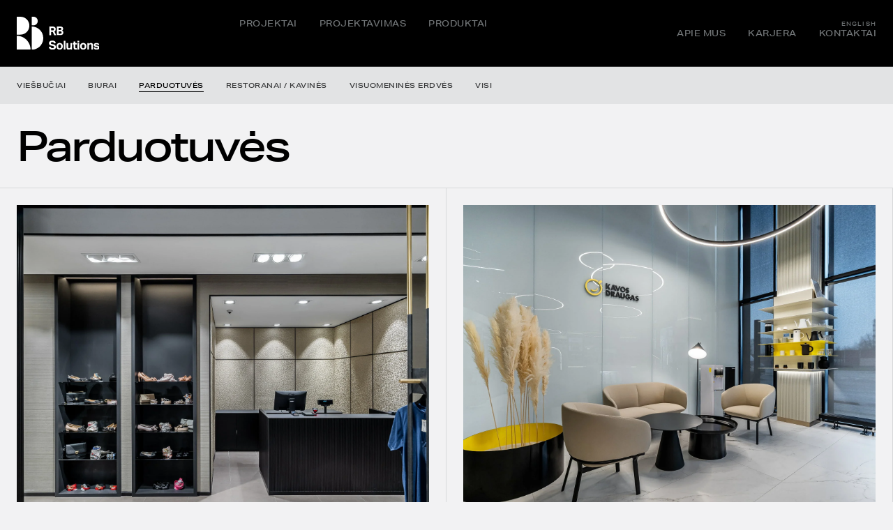

--- FILE ---
content_type: text/html; charset=UTF-8
request_url: https://rbsolutions.lt/category/parduotuves/
body_size: 21244
content:
<!doctype html><html lang="lt-LT" prefix="og: https://ogp.me/ns#"><head><script data-no-optimize="1">var litespeed_docref=sessionStorage.getItem("litespeed_docref");litespeed_docref&&(Object.defineProperty(document,"referrer",{get:function(){return litespeed_docref}}),sessionStorage.removeItem("litespeed_docref"));</script> <meta charset="UTF-8"><meta name="viewport" content="width=device-width, initial-scale=1"><link rel="profile" href="https://gmpg.org/xfn/11"><style>img:is([sizes="auto" i], [sizes^="auto," i]) { contain-intrinsic-size: 3000px 1500px }</style><link rel="alternate" hreflang="en" href="https://rbsolutions.lt/en/category/stores-and-boutiques/" /><link rel="alternate" hreflang="lt" href="https://rbsolutions.lt/category/parduotuves/" /><link rel="alternate" hreflang="x-default" href="https://rbsolutions.lt/category/parduotuves/" /><title>Parduotuvės - RB Solutions</title><meta name="robots" content="index, follow, max-snippet:-1, max-video-preview:-1, max-image-preview:large"/><link rel="canonical" href="https://rbsolutions.lt/category/parduotuves/" /><meta property="og:locale" content="lt_LT" /><meta property="og:type" content="article" /><meta property="og:title" content="Parduotuvės - RB Solutions" /><meta property="og:url" content="https://rbsolutions.lt/category/parduotuves/" /><meta property="og:site_name" content="RB Solutions" /><meta name="twitter:card" content="summary_large_image" /><meta name="twitter:title" content="Parduotuvės - RB Solutions" /><meta name="twitter:label1" content="Items" /><meta name="twitter:data1" content="10" /> <script type="application/ld+json" class="rank-math-schema">{"@context":"https://schema.org","@graph":[{"@type":"LocalBusiness","@id":"https://rbsolutions.lt/#organization","name":"RB Solutions","url":"https://rbsolutions.lt","logo":{"@type":"ImageObject","@id":"https://rbsolutions.lt/#logo","url":"https://rbsolutions.lt/wp-content/uploads/2023/01/rb-logo-horizontal-white.svg","contentUrl":"https://rbsolutions.lt/wp-content/uploads/2023/01/rb-logo-horizontal-white.svg","caption":"RB Solutions","inLanguage":"lt-LT","width":"0","height":"0"},"openingHours":["Monday,Tuesday,Wednesday,Thursday,Friday,Saturday,Sunday 09:00-17:00"],"image":{"@id":"https://rbsolutions.lt/#logo"}},{"@type":"WebSite","@id":"https://rbsolutions.lt/#website","url":"https://rbsolutions.lt","name":"RB Solutions","publisher":{"@id":"https://rbsolutions.lt/#organization"},"inLanguage":"lt-LT"},{"@type":"CollectionPage","@id":"https://rbsolutions.lt/category/parduotuves/#webpage","url":"https://rbsolutions.lt/category/parduotuves/","name":"Parduotuv\u0117s - RB Solutions","isPartOf":{"@id":"https://rbsolutions.lt/#website"},"inLanguage":"lt-LT"}]}</script> <link rel="alternate" type="application/rss+xml" title="RB Solutions &raquo; Įrašų RSS srautas" href="https://rbsolutions.lt/feed/" /><link rel="alternate" type="application/rss+xml" title="RB Solutions &raquo; Komentarų RSS srautas" href="https://rbsolutions.lt/comments/feed/" /><link rel="alternate" type="application/rss+xml" title="RB Solutions &raquo; Kategorijos „Parduotuvės“ RSS srautas" href="https://rbsolutions.lt/category/parduotuves/feed/" /><link rel="stylesheet" type="text/css" href="https://use.typekit.net/jzu7fzl.css"><link data-optimized="2" rel="stylesheet" href="https://rbsolutions.lt/wp-content/litespeed/css/ffd4ab55430b711fb28bd75c5192ea47.css?ver=cd119" /><style id='classic-theme-styles-inline-css'>/*! This file is auto-generated */
.wp-block-button__link{color:#fff;background-color:#32373c;border-radius:9999px;box-shadow:none;text-decoration:none;padding:calc(.667em + 2px) calc(1.333em + 2px);font-size:1.125em}.wp-block-file__button{background:#32373c;color:#fff;text-decoration:none}</style><style id='global-styles-inline-css'>:root{--wp--preset--aspect-ratio--square: 1;--wp--preset--aspect-ratio--4-3: 4/3;--wp--preset--aspect-ratio--3-4: 3/4;--wp--preset--aspect-ratio--3-2: 3/2;--wp--preset--aspect-ratio--2-3: 2/3;--wp--preset--aspect-ratio--16-9: 16/9;--wp--preset--aspect-ratio--9-16: 9/16;--wp--preset--color--black: #000000;--wp--preset--color--cyan-bluish-gray: #abb8c3;--wp--preset--color--white: #ffffff;--wp--preset--color--pale-pink: #f78da7;--wp--preset--color--vivid-red: #cf2e2e;--wp--preset--color--luminous-vivid-orange: #ff6900;--wp--preset--color--luminous-vivid-amber: #fcb900;--wp--preset--color--light-green-cyan: #7bdcb5;--wp--preset--color--vivid-green-cyan: #00d084;--wp--preset--color--pale-cyan-blue: #8ed1fc;--wp--preset--color--vivid-cyan-blue: #0693e3;--wp--preset--color--vivid-purple: #9b51e0;--wp--preset--gradient--vivid-cyan-blue-to-vivid-purple: linear-gradient(135deg,rgba(6,147,227,1) 0%,rgb(155,81,224) 100%);--wp--preset--gradient--light-green-cyan-to-vivid-green-cyan: linear-gradient(135deg,rgb(122,220,180) 0%,rgb(0,208,130) 100%);--wp--preset--gradient--luminous-vivid-amber-to-luminous-vivid-orange: linear-gradient(135deg,rgba(252,185,0,1) 0%,rgba(255,105,0,1) 100%);--wp--preset--gradient--luminous-vivid-orange-to-vivid-red: linear-gradient(135deg,rgba(255,105,0,1) 0%,rgb(207,46,46) 100%);--wp--preset--gradient--very-light-gray-to-cyan-bluish-gray: linear-gradient(135deg,rgb(238,238,238) 0%,rgb(169,184,195) 100%);--wp--preset--gradient--cool-to-warm-spectrum: linear-gradient(135deg,rgb(74,234,220) 0%,rgb(151,120,209) 20%,rgb(207,42,186) 40%,rgb(238,44,130) 60%,rgb(251,105,98) 80%,rgb(254,248,76) 100%);--wp--preset--gradient--blush-light-purple: linear-gradient(135deg,rgb(255,206,236) 0%,rgb(152,150,240) 100%);--wp--preset--gradient--blush-bordeaux: linear-gradient(135deg,rgb(254,205,165) 0%,rgb(254,45,45) 50%,rgb(107,0,62) 100%);--wp--preset--gradient--luminous-dusk: linear-gradient(135deg,rgb(255,203,112) 0%,rgb(199,81,192) 50%,rgb(65,88,208) 100%);--wp--preset--gradient--pale-ocean: linear-gradient(135deg,rgb(255,245,203) 0%,rgb(182,227,212) 50%,rgb(51,167,181) 100%);--wp--preset--gradient--electric-grass: linear-gradient(135deg,rgb(202,248,128) 0%,rgb(113,206,126) 100%);--wp--preset--gradient--midnight: linear-gradient(135deg,rgb(2,3,129) 0%,rgb(40,116,252) 100%);--wp--preset--font-size--small: 13px;--wp--preset--font-size--medium: 20px;--wp--preset--font-size--large: 36px;--wp--preset--font-size--x-large: 42px;--wp--preset--spacing--20: 0.44rem;--wp--preset--spacing--30: 0.67rem;--wp--preset--spacing--40: 1rem;--wp--preset--spacing--50: 1.5rem;--wp--preset--spacing--60: 2.25rem;--wp--preset--spacing--70: 3.38rem;--wp--preset--spacing--80: 5.06rem;--wp--preset--shadow--natural: 6px 6px 9px rgba(0, 0, 0, 0.2);--wp--preset--shadow--deep: 12px 12px 50px rgba(0, 0, 0, 0.4);--wp--preset--shadow--sharp: 6px 6px 0px rgba(0, 0, 0, 0.2);--wp--preset--shadow--outlined: 6px 6px 0px -3px rgba(255, 255, 255, 1), 6px 6px rgba(0, 0, 0, 1);--wp--preset--shadow--crisp: 6px 6px 0px rgba(0, 0, 0, 1);}:where(.is-layout-flex){gap: 0.5em;}:where(.is-layout-grid){gap: 0.5em;}body .is-layout-flex{display: flex;}.is-layout-flex{flex-wrap: wrap;align-items: center;}.is-layout-flex > :is(*, div){margin: 0;}body .is-layout-grid{display: grid;}.is-layout-grid > :is(*, div){margin: 0;}:where(.wp-block-columns.is-layout-flex){gap: 2em;}:where(.wp-block-columns.is-layout-grid){gap: 2em;}:where(.wp-block-post-template.is-layout-flex){gap: 1.25em;}:where(.wp-block-post-template.is-layout-grid){gap: 1.25em;}.has-black-color{color: var(--wp--preset--color--black) !important;}.has-cyan-bluish-gray-color{color: var(--wp--preset--color--cyan-bluish-gray) !important;}.has-white-color{color: var(--wp--preset--color--white) !important;}.has-pale-pink-color{color: var(--wp--preset--color--pale-pink) !important;}.has-vivid-red-color{color: var(--wp--preset--color--vivid-red) !important;}.has-luminous-vivid-orange-color{color: var(--wp--preset--color--luminous-vivid-orange) !important;}.has-luminous-vivid-amber-color{color: var(--wp--preset--color--luminous-vivid-amber) !important;}.has-light-green-cyan-color{color: var(--wp--preset--color--light-green-cyan) !important;}.has-vivid-green-cyan-color{color: var(--wp--preset--color--vivid-green-cyan) !important;}.has-pale-cyan-blue-color{color: var(--wp--preset--color--pale-cyan-blue) !important;}.has-vivid-cyan-blue-color{color: var(--wp--preset--color--vivid-cyan-blue) !important;}.has-vivid-purple-color{color: var(--wp--preset--color--vivid-purple) !important;}.has-black-background-color{background-color: var(--wp--preset--color--black) !important;}.has-cyan-bluish-gray-background-color{background-color: var(--wp--preset--color--cyan-bluish-gray) !important;}.has-white-background-color{background-color: var(--wp--preset--color--white) !important;}.has-pale-pink-background-color{background-color: var(--wp--preset--color--pale-pink) !important;}.has-vivid-red-background-color{background-color: var(--wp--preset--color--vivid-red) !important;}.has-luminous-vivid-orange-background-color{background-color: var(--wp--preset--color--luminous-vivid-orange) !important;}.has-luminous-vivid-amber-background-color{background-color: var(--wp--preset--color--luminous-vivid-amber) !important;}.has-light-green-cyan-background-color{background-color: var(--wp--preset--color--light-green-cyan) !important;}.has-vivid-green-cyan-background-color{background-color: var(--wp--preset--color--vivid-green-cyan) !important;}.has-pale-cyan-blue-background-color{background-color: var(--wp--preset--color--pale-cyan-blue) !important;}.has-vivid-cyan-blue-background-color{background-color: var(--wp--preset--color--vivid-cyan-blue) !important;}.has-vivid-purple-background-color{background-color: var(--wp--preset--color--vivid-purple) !important;}.has-black-border-color{border-color: var(--wp--preset--color--black) !important;}.has-cyan-bluish-gray-border-color{border-color: var(--wp--preset--color--cyan-bluish-gray) !important;}.has-white-border-color{border-color: var(--wp--preset--color--white) !important;}.has-pale-pink-border-color{border-color: var(--wp--preset--color--pale-pink) !important;}.has-vivid-red-border-color{border-color: var(--wp--preset--color--vivid-red) !important;}.has-luminous-vivid-orange-border-color{border-color: var(--wp--preset--color--luminous-vivid-orange) !important;}.has-luminous-vivid-amber-border-color{border-color: var(--wp--preset--color--luminous-vivid-amber) !important;}.has-light-green-cyan-border-color{border-color: var(--wp--preset--color--light-green-cyan) !important;}.has-vivid-green-cyan-border-color{border-color: var(--wp--preset--color--vivid-green-cyan) !important;}.has-pale-cyan-blue-border-color{border-color: var(--wp--preset--color--pale-cyan-blue) !important;}.has-vivid-cyan-blue-border-color{border-color: var(--wp--preset--color--vivid-cyan-blue) !important;}.has-vivid-purple-border-color{border-color: var(--wp--preset--color--vivid-purple) !important;}.has-vivid-cyan-blue-to-vivid-purple-gradient-background{background: var(--wp--preset--gradient--vivid-cyan-blue-to-vivid-purple) !important;}.has-light-green-cyan-to-vivid-green-cyan-gradient-background{background: var(--wp--preset--gradient--light-green-cyan-to-vivid-green-cyan) !important;}.has-luminous-vivid-amber-to-luminous-vivid-orange-gradient-background{background: var(--wp--preset--gradient--luminous-vivid-amber-to-luminous-vivid-orange) !important;}.has-luminous-vivid-orange-to-vivid-red-gradient-background{background: var(--wp--preset--gradient--luminous-vivid-orange-to-vivid-red) !important;}.has-very-light-gray-to-cyan-bluish-gray-gradient-background{background: var(--wp--preset--gradient--very-light-gray-to-cyan-bluish-gray) !important;}.has-cool-to-warm-spectrum-gradient-background{background: var(--wp--preset--gradient--cool-to-warm-spectrum) !important;}.has-blush-light-purple-gradient-background{background: var(--wp--preset--gradient--blush-light-purple) !important;}.has-blush-bordeaux-gradient-background{background: var(--wp--preset--gradient--blush-bordeaux) !important;}.has-luminous-dusk-gradient-background{background: var(--wp--preset--gradient--luminous-dusk) !important;}.has-pale-ocean-gradient-background{background: var(--wp--preset--gradient--pale-ocean) !important;}.has-electric-grass-gradient-background{background: var(--wp--preset--gradient--electric-grass) !important;}.has-midnight-gradient-background{background: var(--wp--preset--gradient--midnight) !important;}.has-small-font-size{font-size: var(--wp--preset--font-size--small) !important;}.has-medium-font-size{font-size: var(--wp--preset--font-size--medium) !important;}.has-large-font-size{font-size: var(--wp--preset--font-size--large) !important;}.has-x-large-font-size{font-size: var(--wp--preset--font-size--x-large) !important;}
:where(.wp-block-post-template.is-layout-flex){gap: 1.25em;}:where(.wp-block-post-template.is-layout-grid){gap: 1.25em;}
:where(.wp-block-columns.is-layout-flex){gap: 2em;}:where(.wp-block-columns.is-layout-grid){gap: 2em;}
:root :where(.wp-block-pullquote){font-size: 1.5em;line-height: 1.6;}</style> <script type="litespeed/javascript" data-src="https://rbsolutions.lt/wp-includes/js/jquery/jquery.min.js" id="jquery-core-js"></script> <script id="wpml-cookie-js-extra" type="litespeed/javascript">var wpml_cookies={"wp-wpml_current_language":{"value":"lt","expires":1,"path":"\/"}};var wpml_cookies={"wp-wpml_current_language":{"value":"lt","expires":1,"path":"\/"}}</script> <link rel="https://api.w.org/" href="https://rbsolutions.lt/wp-json/" /><link rel="alternate" title="JSON" type="application/json" href="https://rbsolutions.lt/wp-json/wp/v2/categories/15" /><link rel="EditURI" type="application/rsd+xml" title="RSD" href="https://rbsolutions.lt/xmlrpc.php?rsd" /><meta name="generator" content="WordPress 6.8.3" /><meta name="generator" content="WPML ver:4.6.4 stt:1,32;" /><meta name="generator" content="performance-lab 4.0.0; plugins: "><style>/*hero text d images*/
.done::after {
    background-image: url(https://rbsolutions.lt/wp-content/uploads/2023/01/d-visual-1.svg);
}

@media (max-width: 767px) {
    .done::after {
        background-image: url(https://rbsolutions.lt/wp-content/uploads/2023/01/d-visual-1-mob.svg);
    }
}

.dtwo::after {
    background-image: url(https://rbsolutions.lt/wp-content/uploads/2023/02/d-visual-4.svg);
}

@media (max-width: 767px) {
    .dtwo::after {
        background-image: url(https://rbsolutions.lt/wp-content/uploads/2023/02/d-visual-4-mob.svg);
    }
}

.dthree::after {
    background-image: url(https://rbsolutions.lt/wp-content/uploads/2023/01/d-visual-3.svg);
}

@media (max-width: 767px) {
    .dthree::after {
        background-image: url(https://rbsolutions.lt/wp-content/uploads/2023/01/d-visual-3-mob.svg);
    }
}

.done,
.dtwo,
.dthree {
    font-size: 0px;
    line-height: 0px;
}

.done::after,
.dtwo::after,
.dthree::after {
    margin-left: 0.2vw;
    background-size: contain;
    display: inline-block;
    background-repeat: no-repeat;
    width: 4.8vw;
    height: 2.51vw;
    content: "";
}

@media (max-width: 1680px) {
    .done::after,
    .dtwo::after,
    .dthree::after {
    margin-left: 0.2vw;
    width: 4.8vw;
    height: 2.51vw;
    }
}

@media (max-width: 1024px) {
    .done::after,
    .dtwo::after,
    .dthree::after {
        margin-left: 3px;
        width: 63px;
        height: 33px;
    }
}

@media (max-width: 767px) {
    .done::after,
    .dtwo::after,
    .dthree::after {
        margin-left: 2px;
        width: 43px;
        height: 23px;
    }
}
	
	/*prevent span wrap*/

.nowraps {
    white-space: nowrap;
}</style> <script></script> <meta name="theme-color" content="#F2F2F3"><link rel="icon" href="https://rbsolutions.lt/wp-content/uploads/2023/01/rb-logomark-black.svg" sizes="32x32" /><link rel="icon" href="https://rbsolutions.lt/wp-content/uploads/2023/01/rb-logomark-black.svg" sizes="192x192" /><link rel="apple-touch-icon" href="https://rbsolutions.lt/wp-content/uploads/2023/01/rb-logomark-black.svg" /><meta name="msapplication-TileImage" content="https://rbsolutions.lt/wp-content/uploads/2023/01/rb-logomark-black.svg" /></head><body class="archive category category-parduotuves category-15 wp-custom-logo wp-theme-hello-elementor wp-child-theme-hello-theme-child-master elementor-default elementor-template-full-width elementor-kit-5 elementor-page-1142"><a class="skip-link screen-reader-text" href="#content">Eiti prie turinio</a><div data-elementor-type="header" data-elementor-id="758" class="elementor elementor-758 elementor-location-header"><div class="elementor-element elementor-element-5adc29e e-con-full e-con" data-id="5adc29e" data-element_type="container" data-settings="{&quot;content_width&quot;:&quot;full&quot;,&quot;background_background&quot;:&quot;classic&quot;,&quot;_ob_column_hoveranimator&quot;:&quot;no&quot;,&quot;_ob_glider_is_slider&quot;:&quot;no&quot;,&quot;_ob_column_has_pseudo&quot;:&quot;no&quot;}"><div class="elementor-element elementor-element-9c719b8 e-con-full ob-is-container-extras e-con" data-id="9c719b8" data-element_type="container" data-settings="{&quot;content_width&quot;:&quot;full&quot;,&quot;_ob_use_container_extras&quot;:&quot;yes&quot;,&quot;_ob_column_hoveranimator&quot;:&quot;no&quot;,&quot;_ob_glider_is_slider&quot;:&quot;no&quot;,&quot;_ob_column_has_pseudo&quot;:&quot;no&quot;}"><div class="elementor-element elementor-element-f2500f7 ob-has-background-overlay elementor-widget elementor-widget-theme-site-logo elementor-widget-image" data-id="f2500f7" data-element_type="widget" data-settings="{&quot;_ob_widget_stalker_use&quot;:&quot;no&quot;,&quot;_ob_poopart_use&quot;:&quot;yes&quot;,&quot;_ob_shadough_use&quot;:&quot;no&quot;,&quot;_ob_allow_hoveranimator&quot;:&quot;no&quot;}" data-widget_type="theme-site-logo.default"><div class="elementor-widget-container"><style>/*! elementor - v3.10.2 - 29-01-2023 */
.elementor-widget-image{text-align:center}.elementor-widget-image a{display:inline-block}.elementor-widget-image a img[src$=".svg"]{width:48px}.elementor-widget-image img{vertical-align:middle;display:inline-block}</style><a href="https://rbsolutions.lt">
<img width="1" height="1" src="https://rbsolutions.lt/wp-content/uploads/2023/01/rb-logo-horizontal-white.svg" class="attachment-full size-full wp-image-209" alt="" />								</a></div></div></div><div class="elementor-element elementor-element-33b4c83 e-con-full elementor-hidden-tablet elementor-hidden-mobile ob-is-container-extras e-con" data-id="33b4c83" data-element_type="container" data-settings="{&quot;content_width&quot;:&quot;full&quot;,&quot;_ob_use_container_extras&quot;:&quot;yes&quot;,&quot;_ob_column_hoveranimator&quot;:&quot;no&quot;,&quot;_ob_glider_is_slider&quot;:&quot;no&quot;,&quot;_ob_column_has_pseudo&quot;:&quot;no&quot;}"><div class="elementor-element elementor-element-a119fd0 elementor-nav-menu--dropdown-none elementor-nav-menu__align-right ob-has-background-overlay elementor-widget elementor-widget-nav-menu" data-id="a119fd0" data-element_type="widget" data-settings="{&quot;submenu_icon&quot;:{&quot;value&quot;:&quot;&lt;i class=\&quot;\&quot;&gt;&lt;\/i&gt;&quot;,&quot;library&quot;:&quot;&quot;},&quot;layout&quot;:&quot;horizontal&quot;,&quot;_ob_widget_stalker_use&quot;:&quot;no&quot;,&quot;_ob_poopart_use&quot;:&quot;yes&quot;,&quot;_ob_shadough_use&quot;:&quot;no&quot;,&quot;_ob_allow_hoveranimator&quot;:&quot;no&quot;}" data-widget_type="nav-menu.default"><div class="elementor-widget-container"><nav migration_allowed="1" migrated="0" class="elementor-nav-menu--main elementor-nav-menu__container elementor-nav-menu--layout-horizontal e--pointer-none"><ul id="menu-1-a119fd0" class="elementor-nav-menu"><li class="menu-item menu-item-type-post_type menu-item-object-page menu-item-1344"><a href="https://rbsolutions.lt/musu-projektai/" class="elementor-item">Projektai</a></li><li class="menu-item menu-item-type-post_type menu-item-object-page menu-item-1371"><a href="https://rbsolutions.lt/projektavimas/" class="elementor-item">Projektavimas</a></li><li class="menu-item menu-item-type-post_type_archive menu-item-object-prekes menu-item-19568"><a href="https://rbsolutions.lt/prekes/" class="elementor-item">Produktai</a></li></ul></nav><nav class="elementor-nav-menu--dropdown elementor-nav-menu__container" aria-hidden="true"><ul id="menu-2-a119fd0" class="elementor-nav-menu"><li class="menu-item menu-item-type-post_type menu-item-object-page menu-item-1344"><a href="https://rbsolutions.lt/musu-projektai/" class="elementor-item" tabindex="-1">Projektai</a></li><li class="menu-item menu-item-type-post_type menu-item-object-page menu-item-1371"><a href="https://rbsolutions.lt/projektavimas/" class="elementor-item" tabindex="-1">Projektavimas</a></li><li class="menu-item menu-item-type-post_type_archive menu-item-object-prekes menu-item-19568"><a href="https://rbsolutions.lt/prekes/" class="elementor-item" tabindex="-1">Produktai</a></li></ul></nav></div></div></div><div class="elementor-element elementor-element-4032fd4 e-con-full ob-is-container-extras e-con" data-id="4032fd4" data-element_type="container" data-settings="{&quot;content_width&quot;:&quot;full&quot;,&quot;_ob_use_container_extras&quot;:&quot;yes&quot;,&quot;_ob_column_hoveranimator&quot;:&quot;no&quot;,&quot;_ob_glider_is_slider&quot;:&quot;no&quot;,&quot;_ob_column_has_pseudo&quot;:&quot;no&quot;}"><div class="elementor-element elementor-element-47dd09c elementor-nav-menu--dropdown-none elementor-nav-menu__align-right elementor-hidden-tablet elementor-hidden-mobile ob-has-background-overlay elementor-widget elementor-widget-nav-menu" data-id="47dd09c" data-element_type="widget" data-settings="{&quot;submenu_icon&quot;:{&quot;value&quot;:&quot;&lt;i class=\&quot;\&quot;&gt;&lt;\/i&gt;&quot;,&quot;library&quot;:&quot;&quot;},&quot;layout&quot;:&quot;horizontal&quot;,&quot;_ob_widget_stalker_use&quot;:&quot;no&quot;,&quot;_ob_poopart_use&quot;:&quot;yes&quot;,&quot;_ob_shadough_use&quot;:&quot;no&quot;,&quot;_ob_allow_hoveranimator&quot;:&quot;no&quot;}" data-widget_type="nav-menu.default"><div class="elementor-widget-container"><nav migration_allowed="1" migrated="0" class="elementor-nav-menu--main elementor-nav-menu__container elementor-nav-menu--layout-horizontal e--pointer-none"><ul id="menu-1-47dd09c" class="elementor-nav-menu"><li class="menu-item wpml-ls-slot-30 wpml-ls-item wpml-ls-item-en wpml-ls-menu-item wpml-ls-first-item wpml-ls-last-item menu-item-type-wpml_ls_menu_item menu-item-object-wpml_ls_menu_item menu-item-wpml-ls-30-en"><a href="https://rbsolutions.lt/en/category/stores-and-boutiques/" title="English" class="elementor-item"><span class="wpml-ls-native" lang="en">English</span></a></li></ul></nav><nav class="elementor-nav-menu--dropdown elementor-nav-menu__container" aria-hidden="true"><ul id="menu-2-47dd09c" class="elementor-nav-menu"><li class="menu-item wpml-ls-slot-30 wpml-ls-item wpml-ls-item-en wpml-ls-menu-item wpml-ls-first-item wpml-ls-last-item menu-item-type-wpml_ls_menu_item menu-item-object-wpml_ls_menu_item menu-item-wpml-ls-30-en"><a href="https://rbsolutions.lt/en/category/stores-and-boutiques/" title="English" class="elementor-item" tabindex="-1"><span class="wpml-ls-native" lang="en">English</span></a></li></ul></nav></div></div><div class="elementor-element elementor-element-1487bcb elementor-nav-menu--dropdown-none elementor-nav-menu__align-right elementor-hidden-tablet elementor-hidden-mobile ob-has-background-overlay elementor-widget elementor-widget-nav-menu" data-id="1487bcb" data-element_type="widget" data-settings="{&quot;submenu_icon&quot;:{&quot;value&quot;:&quot;&lt;i class=\&quot;\&quot;&gt;&lt;\/i&gt;&quot;,&quot;library&quot;:&quot;&quot;},&quot;layout&quot;:&quot;horizontal&quot;,&quot;_ob_widget_stalker_use&quot;:&quot;no&quot;,&quot;_ob_poopart_use&quot;:&quot;yes&quot;,&quot;_ob_shadough_use&quot;:&quot;no&quot;,&quot;_ob_allow_hoveranimator&quot;:&quot;no&quot;}" data-widget_type="nav-menu.default"><div class="elementor-widget-container"><nav migration_allowed="1" migrated="0" class="elementor-nav-menu--main elementor-nav-menu__container elementor-nav-menu--layout-horizontal e--pointer-none"><ul id="menu-1-1487bcb" class="elementor-nav-menu"><li class="menu-item menu-item-type-post_type menu-item-object-page menu-item-1374"><a href="https://rbsolutions.lt/apie-mus/" class="elementor-item">Apie mus</a></li><li class="menu-item menu-item-type-post_type menu-item-object-page menu-item-1373"><a href="https://rbsolutions.lt/karjera/" class="elementor-item">Karjera</a></li><li class="menu-item menu-item-type-post_type menu-item-object-page menu-item-1372"><a href="https://rbsolutions.lt/kontaktai/" class="elementor-item">Kontaktai</a></li></ul></nav><nav class="elementor-nav-menu--dropdown elementor-nav-menu__container" aria-hidden="true"><ul id="menu-2-1487bcb" class="elementor-nav-menu"><li class="menu-item menu-item-type-post_type menu-item-object-page menu-item-1374"><a href="https://rbsolutions.lt/apie-mus/" class="elementor-item" tabindex="-1">Apie mus</a></li><li class="menu-item menu-item-type-post_type menu-item-object-page menu-item-1373"><a href="https://rbsolutions.lt/karjera/" class="elementor-item" tabindex="-1">Karjera</a></li><li class="menu-item menu-item-type-post_type menu-item-object-page menu-item-1372"><a href="https://rbsolutions.lt/kontaktai/" class="elementor-item" tabindex="-1">Kontaktai</a></li></ul></nav></div></div><div data-dce-background-overlay-image-url="https://rbsolutions.lt/wp-content/uploads/2023/01/abstract-visual-2.jpg" class="elementor-element elementor-element-c8b8c0d elementor-hidden-desktop elementor-hidden-laptop ob-has-background-overlay elementor-widget elementor-widget-dce-animatedoffcanvasmenu" data-id="c8b8c0d" data-element_type="widget" data-settings="{&quot;time_menu_list_opening&quot;:{&quot;unit&quot;:&quot;ms&quot;,&quot;size&quot;:500,&quot;sizes&quot;:[]},&quot;time_menu_list_stagger&quot;:{&quot;unit&quot;:&quot;ms&quot;,&quot;size&quot;:250,&quot;sizes&quot;:[]},&quot;animatedoffcanvasmenu_rate_tablet&quot;:{&quot;unit&quot;:&quot;px&quot;,&quot;size&quot;:66,&quot;sizes&quot;:[]},&quot;animatedoffcanvasmenu_rate_mobile&quot;:{&quot;unit&quot;:&quot;px&quot;,&quot;size&quot;:80,&quot;sizes&quot;:[]},&quot;animatedoffcanvasmenu_rate&quot;:{&quot;unit&quot;:&quot;%&quot;,&quot;size&quot;:66,&quot;sizes&quot;:[]},&quot;aocm_position&quot;:&quot;right&quot;,&quot;side_background&quot;:&quot;show&quot;,&quot;time_side_background_opening&quot;:{&quot;unit&quot;:&quot;ms&quot;,&quot;size&quot;:400,&quot;sizes&quot;:[]},&quot;time_menu_pane_opening&quot;:{&quot;unit&quot;:&quot;ms&quot;,&quot;size&quot;:400,&quot;sizes&quot;:[]},&quot;animatedoffcanvasmenu_rate_laptop&quot;:{&quot;unit&quot;:&quot;px&quot;,&quot;size&quot;:&quot;&quot;,&quot;sizes&quot;:[]},&quot;hover_timingFunction&quot;:&quot;ease-in-out&quot;,&quot;_ob_widget_stalker_use&quot;:&quot;no&quot;,&quot;_ob_poopart_use&quot;:&quot;yes&quot;,&quot;_ob_shadough_use&quot;:&quot;no&quot;,&quot;_ob_allow_hoveranimator&quot;:&quot;no&quot;}" data-widget_type="dce-animatedoffcanvasmenu.default"><div class="elementor-widget-container"><div class="dce-menu-aocm-strip"><div class="dce-button-wrapper"><div class="dce-button-hamburger"><svg version="2" id="dce_hamburger" class="barsround" xmlns="http://www.w3.org/2000/svg" xmlns="http://www.w3.org/2000/svg" viewBox="0 0 80 80" preserveAspectRatio="xMidYMin slice"><g><line x1="10" y1="20" x2="70" y2="20" stroke-linecap="round"/></g>
<g><line x1="10" y1="40" x2="70" y2="40" stroke-linecap="round"/></g>
<g><line x1="10" y1="60" x2="70" y2="60" stroke-linecap="round"/></g>
</svg></div></div></div><div id="animatedoffcanvasmenu-c8b8c0d" class="dce-menu-aocm-wrap animatedoffcanvasmenu"><div class="dce-bg"></div><div class="dce-nav"><div class="dce-menu-aocm"><div class="dce-close close-hidden close-x" aria-label="Close">
<span class="dce-quit-ics"></span></div><div class="dce-nav-menu"><div class="menu-off-canvas-mobile-menu-container"><ul id="dce-ul-menu" class="menu"><li id="menu-item-1379" class="menu-item menu-item-type-post_type menu-item-object-page menu-item-1379"><span class="menu-item-wrap"><a href="https://rbsolutions.lt/musu-projektai/">Projektai</a></span></li><li id="menu-item-1377" class="menu-item menu-item-type-post_type menu-item-object-page menu-item-1377"><span class="menu-item-wrap"><a href="https://rbsolutions.lt/projektavimas/">Projektavimas</a></span></li><li id="menu-item-19581" class="menu-item menu-item-type-post_type_archive menu-item-object-prekes menu-item-19581"><span class="menu-item-wrap"><a href="https://rbsolutions.lt/prekes/">Produktai</a></span></li><li id="menu-item-1378" class="menu-item menu-item-type-post_type menu-item-object-page menu-item-1378"><span class="menu-item-wrap"><a href="https://rbsolutions.lt/apie-mus/">Apie mus</a></span></li><li id="menu-item-1376" class="menu-item menu-item-type-post_type menu-item-object-page menu-item-1376"><span class="menu-item-wrap"><a href="https://rbsolutions.lt/karjera/">Karjera</a></span></li><li id="menu-item-1375" class="menu-item menu-item-type-post_type menu-item-object-page menu-item-1375"><span class="menu-item-wrap"><a href="https://rbsolutions.lt/kontaktai/">Kontaktai</a></span></li><li id="menu-item-wpml-ls-9-en" class="menu-item wpml-ls-slot-9 wpml-ls-item wpml-ls-item-en wpml-ls-menu-item wpml-ls-first-item wpml-ls-last-item menu-item-type-wpml_ls_menu_item menu-item-object-wpml_ls_menu_item menu-item-wpml-ls-9-en"><span class="menu-item-wrap"><a href="https://rbsolutions.lt/en/category/stores-and-boutiques/" title="English"><span class="wpml-ls-native" lang="en">English</span></a></span></li></ul></div></div></div></div></div></div></div></div></div></div><div data-elementor-type="archive" data-elementor-id="1142" class="elementor elementor-1142 elementor-location-archive"><div class="elementor-element elementor-element-54b4da8 e-con-full e-con" data-id="54b4da8" data-element_type="container" data-settings="{&quot;content_width&quot;:&quot;full&quot;,&quot;background_background&quot;:&quot;classic&quot;,&quot;_ob_use_container_extras&quot;:&quot;no&quot;,&quot;_ob_column_hoveranimator&quot;:&quot;no&quot;,&quot;_ob_glider_is_slider&quot;:&quot;no&quot;,&quot;_ob_column_has_pseudo&quot;:&quot;no&quot;}"><div class="elementor-element elementor-element-6468eaf e-con-full e-con" data-id="6468eaf" data-element_type="container" data-settings="{&quot;content_width&quot;:&quot;full&quot;,&quot;_ob_use_container_extras&quot;:&quot;no&quot;,&quot;_ob_column_hoveranimator&quot;:&quot;no&quot;,&quot;_ob_glider_is_slider&quot;:&quot;no&quot;,&quot;_ob_column_has_pseudo&quot;:&quot;no&quot;}"><div class="elementor-element elementor-element-3cfbec2 elementor-nav-menu--dropdown-none elementor-hidden-mobile ob-has-background-overlay elementor-widget elementor-widget-nav-menu" data-id="3cfbec2" data-element_type="widget" data-settings="{&quot;submenu_icon&quot;:{&quot;value&quot;:&quot;&lt;i class=\&quot;\&quot;&gt;&lt;\/i&gt;&quot;,&quot;library&quot;:&quot;&quot;},&quot;layout&quot;:&quot;horizontal&quot;,&quot;_ob_widget_stalker_use&quot;:&quot;no&quot;,&quot;_ob_poopart_use&quot;:&quot;yes&quot;,&quot;_ob_shadough_use&quot;:&quot;no&quot;,&quot;_ob_allow_hoveranimator&quot;:&quot;no&quot;}" data-widget_type="nav-menu.default"><div class="elementor-widget-container"><nav migration_allowed="1" migrated="0" class="elementor-nav-menu--main elementor-nav-menu__container elementor-nav-menu--layout-horizontal e--pointer-underline e--animation-fade"><ul id="menu-1-3cfbec2" class="elementor-nav-menu"><li class="menu-item menu-item-type-taxonomy menu-item-object-category menu-item-1305"><a href="https://rbsolutions.lt/category/viesbuciai/" class="elementor-item">Viešbučiai</a></li><li class="menu-item menu-item-type-taxonomy menu-item-object-category menu-item-1304"><a href="https://rbsolutions.lt/category/biurai/" class="elementor-item">Biurai</a></li><li class="menu-item menu-item-type-taxonomy menu-item-object-category current-menu-item menu-item-1308"><a href="https://rbsolutions.lt/category/parduotuves/" aria-current="page" class="elementor-item elementor-item-active">Parduotuvės</a></li><li class="menu-item menu-item-type-taxonomy menu-item-object-category menu-item-1307"><a href="https://rbsolutions.lt/category/restoranai-kavines/" class="elementor-item">Restoranai / kavinės</a></li><li class="menu-item menu-item-type-taxonomy menu-item-object-category menu-item-1306"><a href="https://rbsolutions.lt/category/visuomenines-erdves/" class="elementor-item">Visuomeninės erdvės</a></li><li class="menu-item menu-item-type-post_type menu-item-object-page menu-item-1334"><a href="https://rbsolutions.lt/visi-projektai/" class="elementor-item">Visi</a></li></ul></nav><nav class="elementor-nav-menu--dropdown elementor-nav-menu__container" aria-hidden="true"><ul id="menu-2-3cfbec2" class="elementor-nav-menu"><li class="menu-item menu-item-type-taxonomy menu-item-object-category menu-item-1305"><a href="https://rbsolutions.lt/category/viesbuciai/" class="elementor-item" tabindex="-1">Viešbučiai</a></li><li class="menu-item menu-item-type-taxonomy menu-item-object-category menu-item-1304"><a href="https://rbsolutions.lt/category/biurai/" class="elementor-item" tabindex="-1">Biurai</a></li><li class="menu-item menu-item-type-taxonomy menu-item-object-category current-menu-item menu-item-1308"><a href="https://rbsolutions.lt/category/parduotuves/" aria-current="page" class="elementor-item elementor-item-active" tabindex="-1">Parduotuvės</a></li><li class="menu-item menu-item-type-taxonomy menu-item-object-category menu-item-1307"><a href="https://rbsolutions.lt/category/restoranai-kavines/" class="elementor-item" tabindex="-1">Restoranai / kavinės</a></li><li class="menu-item menu-item-type-taxonomy menu-item-object-category menu-item-1306"><a href="https://rbsolutions.lt/category/visuomenines-erdves/" class="elementor-item" tabindex="-1">Visuomeninės erdvės</a></li><li class="menu-item menu-item-type-post_type menu-item-object-page menu-item-1334"><a href="https://rbsolutions.lt/visi-projektai/" class="elementor-item" tabindex="-1">Visi</a></li></ul></nav></div></div><div class="elementor-element elementor-element-4523548 elementor-nav-menu--dropdown-none elementor-hidden-desktop elementor-hidden-laptop elementor-hidden-tablet ob-has-background-overlay elementor-widget elementor-widget-nav-menu" data-id="4523548" data-element_type="widget" data-settings="{&quot;layout&quot;:&quot;vertical&quot;,&quot;submenu_icon&quot;:{&quot;value&quot;:&quot;&lt;i class=\&quot;\&quot;&gt;&lt;\/i&gt;&quot;,&quot;library&quot;:&quot;&quot;},&quot;_ob_widget_stalker_use&quot;:&quot;no&quot;,&quot;_ob_poopart_use&quot;:&quot;yes&quot;,&quot;_ob_shadough_use&quot;:&quot;no&quot;,&quot;_ob_allow_hoveranimator&quot;:&quot;no&quot;}" data-widget_type="nav-menu.default"><div class="elementor-widget-container"><nav migration_allowed="1" migrated="0" class="elementor-nav-menu--main elementor-nav-menu__container elementor-nav-menu--layout-vertical e--pointer-none"><ul id="menu-1-4523548" class="elementor-nav-menu sm-vertical"><li class="menu-item menu-item-type-taxonomy menu-item-object-category menu-item-1305"><a href="https://rbsolutions.lt/category/viesbuciai/" class="elementor-item">Viešbučiai</a></li><li class="menu-item menu-item-type-taxonomy menu-item-object-category menu-item-1304"><a href="https://rbsolutions.lt/category/biurai/" class="elementor-item">Biurai</a></li><li class="menu-item menu-item-type-taxonomy menu-item-object-category current-menu-item menu-item-1308"><a href="https://rbsolutions.lt/category/parduotuves/" aria-current="page" class="elementor-item elementor-item-active">Parduotuvės</a></li><li class="menu-item menu-item-type-taxonomy menu-item-object-category menu-item-1307"><a href="https://rbsolutions.lt/category/restoranai-kavines/" class="elementor-item">Restoranai / kavinės</a></li><li class="menu-item menu-item-type-taxonomy menu-item-object-category menu-item-1306"><a href="https://rbsolutions.lt/category/visuomenines-erdves/" class="elementor-item">Visuomeninės erdvės</a></li><li class="menu-item menu-item-type-post_type menu-item-object-page menu-item-1334"><a href="https://rbsolutions.lt/visi-projektai/" class="elementor-item">Visi</a></li></ul></nav><nav class="elementor-nav-menu--dropdown elementor-nav-menu__container" aria-hidden="true"><ul id="menu-2-4523548" class="elementor-nav-menu sm-vertical"><li class="menu-item menu-item-type-taxonomy menu-item-object-category menu-item-1305"><a href="https://rbsolutions.lt/category/viesbuciai/" class="elementor-item" tabindex="-1">Viešbučiai</a></li><li class="menu-item menu-item-type-taxonomy menu-item-object-category menu-item-1304"><a href="https://rbsolutions.lt/category/biurai/" class="elementor-item" tabindex="-1">Biurai</a></li><li class="menu-item menu-item-type-taxonomy menu-item-object-category current-menu-item menu-item-1308"><a href="https://rbsolutions.lt/category/parduotuves/" aria-current="page" class="elementor-item elementor-item-active" tabindex="-1">Parduotuvės</a></li><li class="menu-item menu-item-type-taxonomy menu-item-object-category menu-item-1307"><a href="https://rbsolutions.lt/category/restoranai-kavines/" class="elementor-item" tabindex="-1">Restoranai / kavinės</a></li><li class="menu-item menu-item-type-taxonomy menu-item-object-category menu-item-1306"><a href="https://rbsolutions.lt/category/visuomenines-erdves/" class="elementor-item" tabindex="-1">Visuomeninės erdvės</a></li><li class="menu-item menu-item-type-post_type menu-item-object-page menu-item-1334"><a href="https://rbsolutions.lt/visi-projektai/" class="elementor-item" tabindex="-1">Visi</a></li></ul></nav></div></div></div></div><div class="elementor-element elementor-element-8fdd444 e-con-full e-con" data-id="8fdd444" data-element_type="container" data-settings="{&quot;content_width&quot;:&quot;full&quot;,&quot;_ob_use_container_extras&quot;:&quot;no&quot;,&quot;_ob_column_hoveranimator&quot;:&quot;no&quot;,&quot;_ob_glider_is_slider&quot;:&quot;no&quot;,&quot;_ob_column_has_pseudo&quot;:&quot;no&quot;}"><div class="elementor-element elementor-element-4bd8b5d ob-harakiri-inherit ob-has-background-overlay elementor-widget elementor-widget-heading" data-id="4bd8b5d" data-element_type="widget" data-settings="{&quot;_ob_use_harakiri&quot;:&quot;yes&quot;,&quot;_ob_harakiri_writing_mode&quot;:&quot;inherit&quot;,&quot;_ob_harakiri_text_clip&quot;:&quot;none&quot;,&quot;_ob_widget_stalker_use&quot;:&quot;no&quot;,&quot;_ob_poopart_use&quot;:&quot;yes&quot;,&quot;_ob_shadough_use&quot;:&quot;no&quot;,&quot;_ob_allow_hoveranimator&quot;:&quot;no&quot;}" data-widget_type="heading.default"><div class="elementor-widget-container"><style>/*! elementor - v3.10.2 - 29-01-2023 */
.elementor-heading-title{padding:0;margin:0;line-height:1}.elementor-widget-heading .elementor-heading-title[class*=elementor-size-]>a{color:inherit;font-size:inherit;line-height:inherit}.elementor-widget-heading .elementor-heading-title.elementor-size-small{font-size:15px}.elementor-widget-heading .elementor-heading-title.elementor-size-medium{font-size:19px}.elementor-widget-heading .elementor-heading-title.elementor-size-large{font-size:29px}.elementor-widget-heading .elementor-heading-title.elementor-size-xl{font-size:39px}.elementor-widget-heading .elementor-heading-title.elementor-size-xxl{font-size:59px}</style><h1 class="elementor-heading-title elementor-size-default">Parduotuvės</h1></div></div></div><div class="elementor-element elementor-element-1cc0751 e-con-full e-con" data-id="1cc0751" data-element_type="container" data-settings="{&quot;content_width&quot;:&quot;full&quot;,&quot;_ob_use_container_extras&quot;:&quot;no&quot;,&quot;_ob_column_hoveranimator&quot;:&quot;no&quot;,&quot;_ob_glider_is_slider&quot;:&quot;no&quot;,&quot;_ob_column_has_pseudo&quot;:&quot;no&quot;}"><div class="elementor-element elementor-element-30a56b6 e-con-full ob-is-container-extras e-con" data-id="30a56b6" data-element_type="container" data-settings="{&quot;content_width&quot;:&quot;full&quot;,&quot;_ob_use_container_extras&quot;:&quot;yes&quot;,&quot;_ob_column_hoveranimator&quot;:&quot;no&quot;,&quot;_ob_glider_is_slider&quot;:&quot;no&quot;,&quot;_ob_column_has_pseudo&quot;:&quot;no&quot;}"><div class="dce-dynamic-posts-collection dce-fix-background-loop elementor-element elementor-element-05a7565 dce-posts-layout-template dce-col-3 dce-col-laptop-2 dce-col-tablet-2 dce-col-mobile-1 ob-has-background-overlay elementor-widget elementor-widget-dce-dynamicposts-v2" data-id="05a7565" data-element_type="widget" data-settings="{&quot;style_items&quot;:&quot;template&quot;,&quot;templatemode_linkable&quot;:&quot;yes&quot;,&quot;grid_grid_type&quot;:&quot;flex&quot;,&quot;_ob_widget_stalker_use&quot;:&quot;no&quot;,&quot;_ob_poopart_use&quot;:&quot;yes&quot;,&quot;_ob_shadough_use&quot;:&quot;no&quot;,&quot;_ob_allow_hoveranimator&quot;:&quot;no&quot;}" data-widget_type="dce-dynamicposts-v2.grid"><div class="elementor-widget-container"><div class="dce-posts-container dce-posts  dce-skin-grid dce-skin-grid-flex"><div class="dce-posts-wrapper dce-wrapper-grid"><article class="post-920 projektai type-projektai status-publish has-post-thumbnail hentry category-featured category-parduotuves dce-post dce-post-item dce-item-grid" data-dce-post-id="920" data-dce-post-index="0" data-post-link="https://rbsolutions.lt/projektai/tops/"><div class="dce-post-block"><style id="elementor-post-dynamic-940">.elementor-940 .elementor-element.elementor-element-076f19f:not(.elementor-motion-effects-element-type-background), .elementor-940 .elementor-element.elementor-element-076f19f > .elementor-motion-effects-container > .elementor-motion-effects-layer{background-image:url("https://rbsolutions.lt/wp-content/uploads/2023/01/Tops-parduotuve_6.jpg.webp");}</style><div data-elementor-type="loop-item" data-elementor-id="940" data-post-id="920" data-obj-id="920" class="elementor elementor-940 dce-elementor-post-920 e-loop-item-920 e-loop-item"><div class="elementor-element elementor-element-ce00495 e-con-full e-con" data-id="ce00495" data-element_type="container" data-settings="{&quot;content_width&quot;:&quot;full&quot;,&quot;_ob_use_container_extras&quot;:&quot;no&quot;,&quot;_ob_column_hoveranimator&quot;:&quot;no&quot;,&quot;_ob_glider_is_slider&quot;:&quot;no&quot;,&quot;_ob_column_has_pseudo&quot;:&quot;no&quot;}"><div data-dce-background-image-url="https://rbsolutions.lt/wp-content/uploads/2023/01/Tops-parduotuve_6.jpg" class="elementor-element elementor-element-076f19f e-con-full ob-is-container-extras e-con" data-id="076f19f" data-element_type="container" data-settings="{&quot;content_width&quot;:&quot;full&quot;,&quot;_ob_use_container_extras&quot;:&quot;yes&quot;,&quot;background_background&quot;:&quot;classic&quot;,&quot;_ob_column_hoveranimator&quot;:&quot;no&quot;,&quot;_ob_glider_is_slider&quot;:&quot;no&quot;,&quot;_ob_column_has_pseudo&quot;:&quot;no&quot;}"></div><div class="elementor-element elementor-element-fd9883b e-con-full e-con" data-id="fd9883b" data-element_type="container" data-settings="{&quot;content_width&quot;:&quot;full&quot;,&quot;_ob_use_container_extras&quot;:&quot;no&quot;,&quot;_ob_column_hoveranimator&quot;:&quot;no&quot;,&quot;_ob_glider_is_slider&quot;:&quot;no&quot;,&quot;_ob_column_has_pseudo&quot;:&quot;no&quot;}"><div class="elementor-element elementor-element-dff42e4 ob-harakiri-inherit ob-has-background-overlay elementor-widget elementor-widget-text-editor" data-id="dff42e4" data-element_type="widget" data-settings="{&quot;_ob_use_harakiri&quot;:&quot;yes&quot;,&quot;_ob_harakiri_writing_mode&quot;:&quot;inherit&quot;,&quot;_ob_postman_use&quot;:&quot;no&quot;,&quot;_ob_widget_stalker_use&quot;:&quot;no&quot;,&quot;_ob_poopart_use&quot;:&quot;yes&quot;,&quot;_ob_shadough_use&quot;:&quot;no&quot;,&quot;_ob_allow_hoveranimator&quot;:&quot;no&quot;}" data-widget_type="text-editor.default"><div class="elementor-widget-container"><style>/*! elementor - v3.10.2 - 29-01-2023 */
.elementor-widget-text-editor.elementor-drop-cap-view-stacked .elementor-drop-cap{background-color:#818a91;color:#fff}.elementor-widget-text-editor.elementor-drop-cap-view-framed .elementor-drop-cap{color:#818a91;border:3px solid;background-color:transparent}.elementor-widget-text-editor:not(.elementor-drop-cap-view-default) .elementor-drop-cap{margin-top:8px}.elementor-widget-text-editor:not(.elementor-drop-cap-view-default) .elementor-drop-cap-letter{width:1em;height:1em}.elementor-widget-text-editor .elementor-drop-cap{float:left;text-align:center;line-height:1;font-size:50px}.elementor-widget-text-editor .elementor-drop-cap-letter{display:inline-block}</style>Parduotuvė</div></div><div class="elementor-element elementor-element-4fd5040 ob-harakiri-inherit ob-has-background-overlay elementor-widget elementor-widget-text-editor" data-id="4fd5040" data-element_type="widget" data-settings="{&quot;_ob_use_harakiri&quot;:&quot;yes&quot;,&quot;_ob_harakiri_writing_mode&quot;:&quot;inherit&quot;,&quot;_ob_postman_use&quot;:&quot;no&quot;,&quot;_ob_widget_stalker_use&quot;:&quot;no&quot;,&quot;_ob_poopart_use&quot;:&quot;yes&quot;,&quot;_ob_shadough_use&quot;:&quot;no&quot;,&quot;_ob_allow_hoveranimator&quot;:&quot;no&quot;}" data-widget_type="text-editor.default"><div class="elementor-widget-container">
±450 m2</div></div></div><div class="elementor-element elementor-element-aff1583 e-con-full ob-is-container-extras e-con" data-id="aff1583" data-element_type="container" data-settings="{&quot;content_width&quot;:&quot;full&quot;,&quot;_ob_use_container_extras&quot;:&quot;yes&quot;,&quot;_ob_column_hoveranimator&quot;:&quot;no&quot;,&quot;_ob_glider_is_slider&quot;:&quot;no&quot;,&quot;_ob_column_has_pseudo&quot;:&quot;no&quot;}"><div class="elementor-element elementor-element-14de27d ob-harakiri-inherit ob-has-background-overlay elementor-widget elementor-widget-heading" data-id="14de27d" data-element_type="widget" data-settings="{&quot;_ob_use_harakiri&quot;:&quot;yes&quot;,&quot;_ob_harakiri_writing_mode&quot;:&quot;inherit&quot;,&quot;_ob_harakiri_text_clip&quot;:&quot;none&quot;,&quot;_ob_widget_stalker_use&quot;:&quot;no&quot;,&quot;_ob_poopart_use&quot;:&quot;yes&quot;,&quot;_ob_shadough_use&quot;:&quot;no&quot;,&quot;_ob_allow_hoveranimator&quot;:&quot;no&quot;}" data-widget_type="heading.default"><div class="elementor-widget-container"><h6 class="elementor-heading-title elementor-size-default">Tops</h6></div></div><div class="elementor-element elementor-element-e2e1a9f elementor-widget__width-auto hidden elementor-view-default ob-has-background-overlay elementor-widget elementor-widget-icon" data-id="e2e1a9f" data-element_type="widget" data-settings="{&quot;_ob_widget_stalker_use&quot;:&quot;no&quot;,&quot;_ob_poopart_use&quot;:&quot;yes&quot;,&quot;_ob_shadough_use&quot;:&quot;no&quot;,&quot;_ob_allow_hoveranimator&quot;:&quot;no&quot;}" data-widget_type="icon.default"><div class="elementor-widget-container"><div class="elementor-icon-wrapper"><div class="elementor-icon">
<i aria-hidden="true" class="fal fa-long-arrow-right"></i></div></div></div></div></div></div></div></div></article><article class="post-898 projektai type-projektai status-publish has-post-thumbnail hentry category-parduotuves dce-post dce-post-item dce-item-grid" data-dce-post-id="898" data-dce-post-index="1" data-post-link="https://rbsolutions.lt/projektai/kavos-draugas/"><div class="dce-post-block"><div data-elementor-type="loop-item" data-elementor-id="940" data-post-id="898" data-obj-id="898" class="elementor elementor-940 dce-elementor-post-898 e-loop-item-898 e-loop-item"><div class="elementor-element elementor-element-ce00495 e-con-full e-con" data-id="ce00495" data-element_type="container" data-settings="{&quot;content_width&quot;:&quot;full&quot;,&quot;_ob_use_container_extras&quot;:&quot;no&quot;,&quot;_ob_column_hoveranimator&quot;:&quot;no&quot;,&quot;_ob_glider_is_slider&quot;:&quot;no&quot;,&quot;_ob_column_has_pseudo&quot;:&quot;no&quot;}"><div data-dce-background-image-url="https://rbsolutions.lt/wp-content/uploads/2023/01/Kavos-draugas-parduotuve_1.jpg" class="elementor-element elementor-element-076f19f e-con-full ob-is-container-extras e-con" data-id="076f19f" data-element_type="container" data-settings="{&quot;content_width&quot;:&quot;full&quot;,&quot;_ob_use_container_extras&quot;:&quot;yes&quot;,&quot;background_background&quot;:&quot;classic&quot;,&quot;_ob_column_hoveranimator&quot;:&quot;no&quot;,&quot;_ob_glider_is_slider&quot;:&quot;no&quot;,&quot;_ob_column_has_pseudo&quot;:&quot;no&quot;}"></div><div class="elementor-element elementor-element-fd9883b e-con-full e-con" data-id="fd9883b" data-element_type="container" data-settings="{&quot;content_width&quot;:&quot;full&quot;,&quot;_ob_use_container_extras&quot;:&quot;no&quot;,&quot;_ob_column_hoveranimator&quot;:&quot;no&quot;,&quot;_ob_glider_is_slider&quot;:&quot;no&quot;,&quot;_ob_column_has_pseudo&quot;:&quot;no&quot;}"><div class="elementor-element elementor-element-dff42e4 ob-harakiri-inherit ob-has-background-overlay elementor-widget elementor-widget-text-editor" data-id="dff42e4" data-element_type="widget" data-settings="{&quot;_ob_use_harakiri&quot;:&quot;yes&quot;,&quot;_ob_harakiri_writing_mode&quot;:&quot;inherit&quot;,&quot;_ob_postman_use&quot;:&quot;no&quot;,&quot;_ob_widget_stalker_use&quot;:&quot;no&quot;,&quot;_ob_poopart_use&quot;:&quot;yes&quot;,&quot;_ob_shadough_use&quot;:&quot;no&quot;,&quot;_ob_allow_hoveranimator&quot;:&quot;no&quot;}" data-widget_type="text-editor.default"><div class="elementor-widget-container">
Parduotuvė</div></div><div class="elementor-element elementor-element-4fd5040 ob-harakiri-inherit ob-has-background-overlay elementor-widget elementor-widget-text-editor" data-id="4fd5040" data-element_type="widget" data-settings="{&quot;_ob_use_harakiri&quot;:&quot;yes&quot;,&quot;_ob_harakiri_writing_mode&quot;:&quot;inherit&quot;,&quot;_ob_postman_use&quot;:&quot;no&quot;,&quot;_ob_widget_stalker_use&quot;:&quot;no&quot;,&quot;_ob_poopart_use&quot;:&quot;yes&quot;,&quot;_ob_shadough_use&quot;:&quot;no&quot;,&quot;_ob_allow_hoveranimator&quot;:&quot;no&quot;}" data-widget_type="text-editor.default"><div class="elementor-widget-container">
120 m2</div></div></div><div class="elementor-element elementor-element-aff1583 e-con-full ob-is-container-extras e-con" data-id="aff1583" data-element_type="container" data-settings="{&quot;content_width&quot;:&quot;full&quot;,&quot;_ob_use_container_extras&quot;:&quot;yes&quot;,&quot;_ob_column_hoveranimator&quot;:&quot;no&quot;,&quot;_ob_glider_is_slider&quot;:&quot;no&quot;,&quot;_ob_column_has_pseudo&quot;:&quot;no&quot;}"><div class="elementor-element elementor-element-14de27d ob-harakiri-inherit ob-has-background-overlay elementor-widget elementor-widget-heading" data-id="14de27d" data-element_type="widget" data-settings="{&quot;_ob_use_harakiri&quot;:&quot;yes&quot;,&quot;_ob_harakiri_writing_mode&quot;:&quot;inherit&quot;,&quot;_ob_harakiri_text_clip&quot;:&quot;none&quot;,&quot;_ob_widget_stalker_use&quot;:&quot;no&quot;,&quot;_ob_poopart_use&quot;:&quot;yes&quot;,&quot;_ob_shadough_use&quot;:&quot;no&quot;,&quot;_ob_allow_hoveranimator&quot;:&quot;no&quot;}" data-widget_type="heading.default"><div class="elementor-widget-container"><h6 class="elementor-heading-title elementor-size-default">Kavos draugas</h6></div></div><div class="elementor-element elementor-element-e2e1a9f elementor-widget__width-auto hidden elementor-view-default ob-has-background-overlay elementor-widget elementor-widget-icon" data-id="e2e1a9f" data-element_type="widget" data-settings="{&quot;_ob_widget_stalker_use&quot;:&quot;no&quot;,&quot;_ob_poopart_use&quot;:&quot;yes&quot;,&quot;_ob_shadough_use&quot;:&quot;no&quot;,&quot;_ob_allow_hoveranimator&quot;:&quot;no&quot;}" data-widget_type="icon.default"><div class="elementor-widget-container"><div class="elementor-icon-wrapper"><div class="elementor-icon">
<i aria-hidden="true" class="fal fa-long-arrow-right"></i></div></div></div></div></div></div></div></div></article><article class="post-3062 projektai type-projektai status-publish has-post-thumbnail hentry category-parduotuves dce-post dce-post-item dce-item-grid" data-dce-post-id="3062" data-dce-post-index="2" data-post-link="https://rbsolutions.lt/projektai/topo-centras-kauno-akropolis/"><div class="dce-post-block"><div data-elementor-type="loop-item" data-elementor-id="940" data-post-id="3062" data-obj-id="3062" class="elementor elementor-940 dce-elementor-post-3062 e-loop-item-3062 e-loop-item"><div class="elementor-element elementor-element-ce00495 e-con-full e-con" data-id="ce00495" data-element_type="container" data-settings="{&quot;content_width&quot;:&quot;full&quot;,&quot;_ob_use_container_extras&quot;:&quot;no&quot;,&quot;_ob_column_hoveranimator&quot;:&quot;no&quot;,&quot;_ob_glider_is_slider&quot;:&quot;no&quot;,&quot;_ob_column_has_pseudo&quot;:&quot;no&quot;}"><div data-dce-background-image-url="https://rbsolutions.lt/wp-content/uploads/2023/02/Topo-centras-Kauno-Akropolis_5-jpg.webp" class="elementor-element elementor-element-076f19f e-con-full ob-is-container-extras e-con" data-id="076f19f" data-element_type="container" data-settings="{&quot;content_width&quot;:&quot;full&quot;,&quot;_ob_use_container_extras&quot;:&quot;yes&quot;,&quot;background_background&quot;:&quot;classic&quot;,&quot;_ob_column_hoveranimator&quot;:&quot;no&quot;,&quot;_ob_glider_is_slider&quot;:&quot;no&quot;,&quot;_ob_column_has_pseudo&quot;:&quot;no&quot;}"></div><div class="elementor-element elementor-element-fd9883b e-con-full e-con" data-id="fd9883b" data-element_type="container" data-settings="{&quot;content_width&quot;:&quot;full&quot;,&quot;_ob_use_container_extras&quot;:&quot;no&quot;,&quot;_ob_column_hoveranimator&quot;:&quot;no&quot;,&quot;_ob_glider_is_slider&quot;:&quot;no&quot;,&quot;_ob_column_has_pseudo&quot;:&quot;no&quot;}"><div class="elementor-element elementor-element-dff42e4 ob-harakiri-inherit ob-has-background-overlay elementor-widget elementor-widget-text-editor" data-id="dff42e4" data-element_type="widget" data-settings="{&quot;_ob_use_harakiri&quot;:&quot;yes&quot;,&quot;_ob_harakiri_writing_mode&quot;:&quot;inherit&quot;,&quot;_ob_postman_use&quot;:&quot;no&quot;,&quot;_ob_widget_stalker_use&quot;:&quot;no&quot;,&quot;_ob_poopart_use&quot;:&quot;yes&quot;,&quot;_ob_shadough_use&quot;:&quot;no&quot;,&quot;_ob_allow_hoveranimator&quot;:&quot;no&quot;}" data-widget_type="text-editor.default"><div class="elementor-widget-container">
Parduotuvė</div></div><div class="elementor-element elementor-element-4fd5040 ob-harakiri-inherit ob-has-background-overlay elementor-widget elementor-widget-text-editor" data-id="4fd5040" data-element_type="widget" data-settings="{&quot;_ob_use_harakiri&quot;:&quot;yes&quot;,&quot;_ob_harakiri_writing_mode&quot;:&quot;inherit&quot;,&quot;_ob_postman_use&quot;:&quot;no&quot;,&quot;_ob_widget_stalker_use&quot;:&quot;no&quot;,&quot;_ob_poopart_use&quot;:&quot;yes&quot;,&quot;_ob_shadough_use&quot;:&quot;no&quot;,&quot;_ob_allow_hoveranimator&quot;:&quot;no&quot;}" data-widget_type="text-editor.default"><div class="elementor-widget-container">
1359 m2</div></div></div><div class="elementor-element elementor-element-aff1583 e-con-full ob-is-container-extras e-con" data-id="aff1583" data-element_type="container" data-settings="{&quot;content_width&quot;:&quot;full&quot;,&quot;_ob_use_container_extras&quot;:&quot;yes&quot;,&quot;_ob_column_hoveranimator&quot;:&quot;no&quot;,&quot;_ob_glider_is_slider&quot;:&quot;no&quot;,&quot;_ob_column_has_pseudo&quot;:&quot;no&quot;}"><div class="elementor-element elementor-element-14de27d ob-harakiri-inherit ob-has-background-overlay elementor-widget elementor-widget-heading" data-id="14de27d" data-element_type="widget" data-settings="{&quot;_ob_use_harakiri&quot;:&quot;yes&quot;,&quot;_ob_harakiri_writing_mode&quot;:&quot;inherit&quot;,&quot;_ob_harakiri_text_clip&quot;:&quot;none&quot;,&quot;_ob_widget_stalker_use&quot;:&quot;no&quot;,&quot;_ob_poopart_use&quot;:&quot;yes&quot;,&quot;_ob_shadough_use&quot;:&quot;no&quot;,&quot;_ob_allow_hoveranimator&quot;:&quot;no&quot;}" data-widget_type="heading.default"><div class="elementor-widget-container"><h6 class="elementor-heading-title elementor-size-default">Topo centras Kauno Akropolis</h6></div></div><div class="elementor-element elementor-element-e2e1a9f elementor-widget__width-auto hidden elementor-view-default ob-has-background-overlay elementor-widget elementor-widget-icon" data-id="e2e1a9f" data-element_type="widget" data-settings="{&quot;_ob_widget_stalker_use&quot;:&quot;no&quot;,&quot;_ob_poopart_use&quot;:&quot;yes&quot;,&quot;_ob_shadough_use&quot;:&quot;no&quot;,&quot;_ob_allow_hoveranimator&quot;:&quot;no&quot;}" data-widget_type="icon.default"><div class="elementor-widget-container"><div class="elementor-icon-wrapper"><div class="elementor-icon">
<i aria-hidden="true" class="fal fa-long-arrow-right"></i></div></div></div></div></div></div></div></div></article><article class="post-3090 projektai type-projektai status-publish has-post-thumbnail hentry category-parduotuves dce-post dce-post-item dce-item-grid" data-dce-post-id="3090" data-dce-post-index="3" data-post-link="https://rbsolutions.lt/projektai/topo-centras-vilniaus-akropolis/"><div class="dce-post-block"><div data-elementor-type="loop-item" data-elementor-id="940" data-post-id="3090" data-obj-id="3090" class="elementor elementor-940 dce-elementor-post-3090 e-loop-item-3090 e-loop-item"><div class="elementor-element elementor-element-ce00495 e-con-full e-con" data-id="ce00495" data-element_type="container" data-settings="{&quot;content_width&quot;:&quot;full&quot;,&quot;_ob_use_container_extras&quot;:&quot;no&quot;,&quot;_ob_column_hoveranimator&quot;:&quot;no&quot;,&quot;_ob_glider_is_slider&quot;:&quot;no&quot;,&quot;_ob_column_has_pseudo&quot;:&quot;no&quot;}"><div data-dce-background-image-url="https://rbsolutions.lt/wp-content/uploads/2023/02/Topo-centras-Vilniaus-Akropolis_2-jpg.webp" class="elementor-element elementor-element-076f19f e-con-full ob-is-container-extras e-con" data-id="076f19f" data-element_type="container" data-settings="{&quot;content_width&quot;:&quot;full&quot;,&quot;_ob_use_container_extras&quot;:&quot;yes&quot;,&quot;background_background&quot;:&quot;classic&quot;,&quot;_ob_column_hoveranimator&quot;:&quot;no&quot;,&quot;_ob_glider_is_slider&quot;:&quot;no&quot;,&quot;_ob_column_has_pseudo&quot;:&quot;no&quot;}"></div><div class="elementor-element elementor-element-fd9883b e-con-full e-con" data-id="fd9883b" data-element_type="container" data-settings="{&quot;content_width&quot;:&quot;full&quot;,&quot;_ob_use_container_extras&quot;:&quot;no&quot;,&quot;_ob_column_hoveranimator&quot;:&quot;no&quot;,&quot;_ob_glider_is_slider&quot;:&quot;no&quot;,&quot;_ob_column_has_pseudo&quot;:&quot;no&quot;}"><div class="elementor-element elementor-element-dff42e4 ob-harakiri-inherit ob-has-background-overlay elementor-widget elementor-widget-text-editor" data-id="dff42e4" data-element_type="widget" data-settings="{&quot;_ob_use_harakiri&quot;:&quot;yes&quot;,&quot;_ob_harakiri_writing_mode&quot;:&quot;inherit&quot;,&quot;_ob_postman_use&quot;:&quot;no&quot;,&quot;_ob_widget_stalker_use&quot;:&quot;no&quot;,&quot;_ob_poopart_use&quot;:&quot;yes&quot;,&quot;_ob_shadough_use&quot;:&quot;no&quot;,&quot;_ob_allow_hoveranimator&quot;:&quot;no&quot;}" data-widget_type="text-editor.default"><div class="elementor-widget-container">
Parduotuvė</div></div><div class="elementor-element elementor-element-4fd5040 ob-harakiri-inherit ob-has-background-overlay elementor-widget elementor-widget-text-editor" data-id="4fd5040" data-element_type="widget" data-settings="{&quot;_ob_use_harakiri&quot;:&quot;yes&quot;,&quot;_ob_harakiri_writing_mode&quot;:&quot;inherit&quot;,&quot;_ob_postman_use&quot;:&quot;no&quot;,&quot;_ob_widget_stalker_use&quot;:&quot;no&quot;,&quot;_ob_poopart_use&quot;:&quot;yes&quot;,&quot;_ob_shadough_use&quot;:&quot;no&quot;,&quot;_ob_allow_hoveranimator&quot;:&quot;no&quot;}" data-widget_type="text-editor.default"><div class="elementor-widget-container">
±200 m2</div></div></div><div class="elementor-element elementor-element-aff1583 e-con-full ob-is-container-extras e-con" data-id="aff1583" data-element_type="container" data-settings="{&quot;content_width&quot;:&quot;full&quot;,&quot;_ob_use_container_extras&quot;:&quot;yes&quot;,&quot;_ob_column_hoveranimator&quot;:&quot;no&quot;,&quot;_ob_glider_is_slider&quot;:&quot;no&quot;,&quot;_ob_column_has_pseudo&quot;:&quot;no&quot;}"><div class="elementor-element elementor-element-14de27d ob-harakiri-inherit ob-has-background-overlay elementor-widget elementor-widget-heading" data-id="14de27d" data-element_type="widget" data-settings="{&quot;_ob_use_harakiri&quot;:&quot;yes&quot;,&quot;_ob_harakiri_writing_mode&quot;:&quot;inherit&quot;,&quot;_ob_harakiri_text_clip&quot;:&quot;none&quot;,&quot;_ob_widget_stalker_use&quot;:&quot;no&quot;,&quot;_ob_poopart_use&quot;:&quot;yes&quot;,&quot;_ob_shadough_use&quot;:&quot;no&quot;,&quot;_ob_allow_hoveranimator&quot;:&quot;no&quot;}" data-widget_type="heading.default"><div class="elementor-widget-container"><h6 class="elementor-heading-title elementor-size-default">Topo centras Vilniaus Akropolis</h6></div></div><div class="elementor-element elementor-element-e2e1a9f elementor-widget__width-auto hidden elementor-view-default ob-has-background-overlay elementor-widget elementor-widget-icon" data-id="e2e1a9f" data-element_type="widget" data-settings="{&quot;_ob_widget_stalker_use&quot;:&quot;no&quot;,&quot;_ob_poopart_use&quot;:&quot;yes&quot;,&quot;_ob_shadough_use&quot;:&quot;no&quot;,&quot;_ob_allow_hoveranimator&quot;:&quot;no&quot;}" data-widget_type="icon.default"><div class="elementor-widget-container"><div class="elementor-icon-wrapper"><div class="elementor-icon">
<i aria-hidden="true" class="fal fa-long-arrow-right"></i></div></div></div></div></div></div></div></div></article><article class="post-3162 projektai type-projektai status-publish has-post-thumbnail hentry category-parduotuves dce-post dce-post-item dce-item-grid" data-dce-post-id="3162" data-dce-post-index="4" data-post-link="https://rbsolutions.lt/projektai/prekybos-salonas-varle/"><div class="dce-post-block"><div data-elementor-type="loop-item" data-elementor-id="940" data-post-id="3162" data-obj-id="3162" class="elementor elementor-940 dce-elementor-post-3162 e-loop-item-3162 e-loop-item"><div class="elementor-element elementor-element-ce00495 e-con-full e-con" data-id="ce00495" data-element_type="container" data-settings="{&quot;content_width&quot;:&quot;full&quot;,&quot;_ob_use_container_extras&quot;:&quot;no&quot;,&quot;_ob_column_hoveranimator&quot;:&quot;no&quot;,&quot;_ob_glider_is_slider&quot;:&quot;no&quot;,&quot;_ob_column_has_pseudo&quot;:&quot;no&quot;}"><div data-dce-background-image-url="https://rbsolutions.lt/wp-content/uploads/2023/02/Prekybos-salonas-„Varle22_1-jpg.webp" class="elementor-element elementor-element-076f19f e-con-full ob-is-container-extras e-con" data-id="076f19f" data-element_type="container" data-settings="{&quot;content_width&quot;:&quot;full&quot;,&quot;_ob_use_container_extras&quot;:&quot;yes&quot;,&quot;background_background&quot;:&quot;classic&quot;,&quot;_ob_column_hoveranimator&quot;:&quot;no&quot;,&quot;_ob_glider_is_slider&quot;:&quot;no&quot;,&quot;_ob_column_has_pseudo&quot;:&quot;no&quot;}"></div><div class="elementor-element elementor-element-fd9883b e-con-full e-con" data-id="fd9883b" data-element_type="container" data-settings="{&quot;content_width&quot;:&quot;full&quot;,&quot;_ob_use_container_extras&quot;:&quot;no&quot;,&quot;_ob_column_hoveranimator&quot;:&quot;no&quot;,&quot;_ob_glider_is_slider&quot;:&quot;no&quot;,&quot;_ob_column_has_pseudo&quot;:&quot;no&quot;}"><div class="elementor-element elementor-element-dff42e4 ob-harakiri-inherit ob-has-background-overlay elementor-widget elementor-widget-text-editor" data-id="dff42e4" data-element_type="widget" data-settings="{&quot;_ob_use_harakiri&quot;:&quot;yes&quot;,&quot;_ob_harakiri_writing_mode&quot;:&quot;inherit&quot;,&quot;_ob_postman_use&quot;:&quot;no&quot;,&quot;_ob_widget_stalker_use&quot;:&quot;no&quot;,&quot;_ob_poopart_use&quot;:&quot;yes&quot;,&quot;_ob_shadough_use&quot;:&quot;no&quot;,&quot;_ob_allow_hoveranimator&quot;:&quot;no&quot;}" data-widget_type="text-editor.default"><div class="elementor-widget-container">
Parduotuvė</div></div><div class="elementor-element elementor-element-4fd5040 ob-harakiri-inherit ob-has-background-overlay elementor-widget elementor-widget-text-editor" data-id="4fd5040" data-element_type="widget" data-settings="{&quot;_ob_use_harakiri&quot;:&quot;yes&quot;,&quot;_ob_harakiri_writing_mode&quot;:&quot;inherit&quot;,&quot;_ob_postman_use&quot;:&quot;no&quot;,&quot;_ob_widget_stalker_use&quot;:&quot;no&quot;,&quot;_ob_poopart_use&quot;:&quot;yes&quot;,&quot;_ob_shadough_use&quot;:&quot;no&quot;,&quot;_ob_allow_hoveranimator&quot;:&quot;no&quot;}" data-widget_type="text-editor.default"><div class="elementor-widget-container">
150 m2</div></div></div><div class="elementor-element elementor-element-aff1583 e-con-full ob-is-container-extras e-con" data-id="aff1583" data-element_type="container" data-settings="{&quot;content_width&quot;:&quot;full&quot;,&quot;_ob_use_container_extras&quot;:&quot;yes&quot;,&quot;_ob_column_hoveranimator&quot;:&quot;no&quot;,&quot;_ob_glider_is_slider&quot;:&quot;no&quot;,&quot;_ob_column_has_pseudo&quot;:&quot;no&quot;}"><div class="elementor-element elementor-element-14de27d ob-harakiri-inherit ob-has-background-overlay elementor-widget elementor-widget-heading" data-id="14de27d" data-element_type="widget" data-settings="{&quot;_ob_use_harakiri&quot;:&quot;yes&quot;,&quot;_ob_harakiri_writing_mode&quot;:&quot;inherit&quot;,&quot;_ob_harakiri_text_clip&quot;:&quot;none&quot;,&quot;_ob_widget_stalker_use&quot;:&quot;no&quot;,&quot;_ob_poopart_use&quot;:&quot;yes&quot;,&quot;_ob_shadough_use&quot;:&quot;no&quot;,&quot;_ob_allow_hoveranimator&quot;:&quot;no&quot;}" data-widget_type="heading.default"><div class="elementor-widget-container"><h6 class="elementor-heading-title elementor-size-default">Prekybos salonas „Varlė“</h6></div></div><div class="elementor-element elementor-element-e2e1a9f elementor-widget__width-auto hidden elementor-view-default ob-has-background-overlay elementor-widget elementor-widget-icon" data-id="e2e1a9f" data-element_type="widget" data-settings="{&quot;_ob_widget_stalker_use&quot;:&quot;no&quot;,&quot;_ob_poopart_use&quot;:&quot;yes&quot;,&quot;_ob_shadough_use&quot;:&quot;no&quot;,&quot;_ob_allow_hoveranimator&quot;:&quot;no&quot;}" data-widget_type="icon.default"><div class="elementor-widget-container"><div class="elementor-icon-wrapper"><div class="elementor-icon">
<i aria-hidden="true" class="fal fa-long-arrow-right"></i></div></div></div></div></div></div></div></div></article><article class="post-3116 projektai type-projektai status-publish has-post-thumbnail hentry category-parduotuves dce-post dce-post-item dce-item-grid" data-dce-post-id="3116" data-dce-post-index="5" data-post-link="https://rbsolutions.lt/projektai/topo-centras-ukmerges-240/"><div class="dce-post-block"><div data-elementor-type="loop-item" data-elementor-id="940" data-post-id="3116" data-obj-id="3116" class="elementor elementor-940 dce-elementor-post-3116 e-loop-item-3116 e-loop-item"><div class="elementor-element elementor-element-ce00495 e-con-full e-con" data-id="ce00495" data-element_type="container" data-settings="{&quot;content_width&quot;:&quot;full&quot;,&quot;_ob_use_container_extras&quot;:&quot;no&quot;,&quot;_ob_column_hoveranimator&quot;:&quot;no&quot;,&quot;_ob_glider_is_slider&quot;:&quot;no&quot;,&quot;_ob_column_has_pseudo&quot;:&quot;no&quot;}"><div data-dce-background-image-url="https://rbsolutions.lt/wp-content/uploads/2023/02/Topo-centras-Ukmerges-240_1-jpg.webp" class="elementor-element elementor-element-076f19f e-con-full ob-is-container-extras e-con" data-id="076f19f" data-element_type="container" data-settings="{&quot;content_width&quot;:&quot;full&quot;,&quot;_ob_use_container_extras&quot;:&quot;yes&quot;,&quot;background_background&quot;:&quot;classic&quot;,&quot;_ob_column_hoveranimator&quot;:&quot;no&quot;,&quot;_ob_glider_is_slider&quot;:&quot;no&quot;,&quot;_ob_column_has_pseudo&quot;:&quot;no&quot;}"></div><div class="elementor-element elementor-element-fd9883b e-con-full e-con" data-id="fd9883b" data-element_type="container" data-settings="{&quot;content_width&quot;:&quot;full&quot;,&quot;_ob_use_container_extras&quot;:&quot;no&quot;,&quot;_ob_column_hoveranimator&quot;:&quot;no&quot;,&quot;_ob_glider_is_slider&quot;:&quot;no&quot;,&quot;_ob_column_has_pseudo&quot;:&quot;no&quot;}"><div class="elementor-element elementor-element-dff42e4 ob-harakiri-inherit ob-has-background-overlay elementor-widget elementor-widget-text-editor" data-id="dff42e4" data-element_type="widget" data-settings="{&quot;_ob_use_harakiri&quot;:&quot;yes&quot;,&quot;_ob_harakiri_writing_mode&quot;:&quot;inherit&quot;,&quot;_ob_postman_use&quot;:&quot;no&quot;,&quot;_ob_widget_stalker_use&quot;:&quot;no&quot;,&quot;_ob_poopart_use&quot;:&quot;yes&quot;,&quot;_ob_shadough_use&quot;:&quot;no&quot;,&quot;_ob_allow_hoveranimator&quot;:&quot;no&quot;}" data-widget_type="text-editor.default"><div class="elementor-widget-container">
Parduotuvė</div></div><div class="elementor-element elementor-element-4fd5040 ob-harakiri-inherit ob-has-background-overlay elementor-widget elementor-widget-text-editor" data-id="4fd5040" data-element_type="widget" data-settings="{&quot;_ob_use_harakiri&quot;:&quot;yes&quot;,&quot;_ob_harakiri_writing_mode&quot;:&quot;inherit&quot;,&quot;_ob_postman_use&quot;:&quot;no&quot;,&quot;_ob_widget_stalker_use&quot;:&quot;no&quot;,&quot;_ob_poopart_use&quot;:&quot;yes&quot;,&quot;_ob_shadough_use&quot;:&quot;no&quot;,&quot;_ob_allow_hoveranimator&quot;:&quot;no&quot;}" data-widget_type="text-editor.default"><div class="elementor-widget-container">
30 m2</div></div></div><div class="elementor-element elementor-element-aff1583 e-con-full ob-is-container-extras e-con" data-id="aff1583" data-element_type="container" data-settings="{&quot;content_width&quot;:&quot;full&quot;,&quot;_ob_use_container_extras&quot;:&quot;yes&quot;,&quot;_ob_column_hoveranimator&quot;:&quot;no&quot;,&quot;_ob_glider_is_slider&quot;:&quot;no&quot;,&quot;_ob_column_has_pseudo&quot;:&quot;no&quot;}"><div class="elementor-element elementor-element-14de27d ob-harakiri-inherit ob-has-background-overlay elementor-widget elementor-widget-heading" data-id="14de27d" data-element_type="widget" data-settings="{&quot;_ob_use_harakiri&quot;:&quot;yes&quot;,&quot;_ob_harakiri_writing_mode&quot;:&quot;inherit&quot;,&quot;_ob_harakiri_text_clip&quot;:&quot;none&quot;,&quot;_ob_widget_stalker_use&quot;:&quot;no&quot;,&quot;_ob_poopart_use&quot;:&quot;yes&quot;,&quot;_ob_shadough_use&quot;:&quot;no&quot;,&quot;_ob_allow_hoveranimator&quot;:&quot;no&quot;}" data-widget_type="heading.default"><div class="elementor-widget-container"><h6 class="elementor-heading-title elementor-size-default">Topo centras Ukmergės 240</h6></div></div><div class="elementor-element elementor-element-e2e1a9f elementor-widget__width-auto hidden elementor-view-default ob-has-background-overlay elementor-widget elementor-widget-icon" data-id="e2e1a9f" data-element_type="widget" data-settings="{&quot;_ob_widget_stalker_use&quot;:&quot;no&quot;,&quot;_ob_poopart_use&quot;:&quot;yes&quot;,&quot;_ob_shadough_use&quot;:&quot;no&quot;,&quot;_ob_allow_hoveranimator&quot;:&quot;no&quot;}" data-widget_type="icon.default"><div class="elementor-widget-container"><div class="elementor-icon-wrapper"><div class="elementor-icon">
<i aria-hidden="true" class="fal fa-long-arrow-right"></i></div></div></div></div></div></div></div></div></article><article class="post-3138 projektai type-projektai status-publish has-post-thumbnail hentry category-parduotuves dce-post dce-post-item dce-item-grid" data-dce-post-id="3138" data-dce-post-index="6" data-post-link="https://rbsolutions.lt/projektai/topo-centras-vcup/"><div class="dce-post-block"><div data-elementor-type="loop-item" data-elementor-id="940" data-post-id="3138" data-obj-id="3138" class="elementor elementor-940 dce-elementor-post-3138 e-loop-item-3138 e-loop-item"><div class="elementor-element elementor-element-ce00495 e-con-full e-con" data-id="ce00495" data-element_type="container" data-settings="{&quot;content_width&quot;:&quot;full&quot;,&quot;_ob_use_container_extras&quot;:&quot;no&quot;,&quot;_ob_column_hoveranimator&quot;:&quot;no&quot;,&quot;_ob_glider_is_slider&quot;:&quot;no&quot;,&quot;_ob_column_has_pseudo&quot;:&quot;no&quot;}"><div data-dce-background-image-url="https://rbsolutions.lt/wp-content/uploads/2023/02/Topo-centras-VCUP_1-jpg.webp" class="elementor-element elementor-element-076f19f e-con-full ob-is-container-extras e-con" data-id="076f19f" data-element_type="container" data-settings="{&quot;content_width&quot;:&quot;full&quot;,&quot;_ob_use_container_extras&quot;:&quot;yes&quot;,&quot;background_background&quot;:&quot;classic&quot;,&quot;_ob_column_hoveranimator&quot;:&quot;no&quot;,&quot;_ob_glider_is_slider&quot;:&quot;no&quot;,&quot;_ob_column_has_pseudo&quot;:&quot;no&quot;}"></div><div class="elementor-element elementor-element-fd9883b e-con-full e-con" data-id="fd9883b" data-element_type="container" data-settings="{&quot;content_width&quot;:&quot;full&quot;,&quot;_ob_use_container_extras&quot;:&quot;no&quot;,&quot;_ob_column_hoveranimator&quot;:&quot;no&quot;,&quot;_ob_glider_is_slider&quot;:&quot;no&quot;,&quot;_ob_column_has_pseudo&quot;:&quot;no&quot;}"><div class="elementor-element elementor-element-dff42e4 ob-harakiri-inherit ob-has-background-overlay elementor-widget elementor-widget-text-editor" data-id="dff42e4" data-element_type="widget" data-settings="{&quot;_ob_use_harakiri&quot;:&quot;yes&quot;,&quot;_ob_harakiri_writing_mode&quot;:&quot;inherit&quot;,&quot;_ob_postman_use&quot;:&quot;no&quot;,&quot;_ob_widget_stalker_use&quot;:&quot;no&quot;,&quot;_ob_poopart_use&quot;:&quot;yes&quot;,&quot;_ob_shadough_use&quot;:&quot;no&quot;,&quot;_ob_allow_hoveranimator&quot;:&quot;no&quot;}" data-widget_type="text-editor.default"><div class="elementor-widget-container">
Parduotuvė</div></div><div class="elementor-element elementor-element-4fd5040 ob-harakiri-inherit ob-has-background-overlay elementor-widget elementor-widget-text-editor" data-id="4fd5040" data-element_type="widget" data-settings="{&quot;_ob_use_harakiri&quot;:&quot;yes&quot;,&quot;_ob_harakiri_writing_mode&quot;:&quot;inherit&quot;,&quot;_ob_postman_use&quot;:&quot;no&quot;,&quot;_ob_widget_stalker_use&quot;:&quot;no&quot;,&quot;_ob_poopart_use&quot;:&quot;yes&quot;,&quot;_ob_shadough_use&quot;:&quot;no&quot;,&quot;_ob_allow_hoveranimator&quot;:&quot;no&quot;}" data-widget_type="text-editor.default"><div class="elementor-widget-container">
500 m2</div></div></div><div class="elementor-element elementor-element-aff1583 e-con-full ob-is-container-extras e-con" data-id="aff1583" data-element_type="container" data-settings="{&quot;content_width&quot;:&quot;full&quot;,&quot;_ob_use_container_extras&quot;:&quot;yes&quot;,&quot;_ob_column_hoveranimator&quot;:&quot;no&quot;,&quot;_ob_glider_is_slider&quot;:&quot;no&quot;,&quot;_ob_column_has_pseudo&quot;:&quot;no&quot;}"><div class="elementor-element elementor-element-14de27d ob-harakiri-inherit ob-has-background-overlay elementor-widget elementor-widget-heading" data-id="14de27d" data-element_type="widget" data-settings="{&quot;_ob_use_harakiri&quot;:&quot;yes&quot;,&quot;_ob_harakiri_writing_mode&quot;:&quot;inherit&quot;,&quot;_ob_harakiri_text_clip&quot;:&quot;none&quot;,&quot;_ob_widget_stalker_use&quot;:&quot;no&quot;,&quot;_ob_poopart_use&quot;:&quot;yes&quot;,&quot;_ob_shadough_use&quot;:&quot;no&quot;,&quot;_ob_allow_hoveranimator&quot;:&quot;no&quot;}" data-widget_type="heading.default"><div class="elementor-widget-container"><h6 class="elementor-heading-title elementor-size-default">Topo centras VCUP</h6></div></div><div class="elementor-element elementor-element-e2e1a9f elementor-widget__width-auto hidden elementor-view-default ob-has-background-overlay elementor-widget elementor-widget-icon" data-id="e2e1a9f" data-element_type="widget" data-settings="{&quot;_ob_widget_stalker_use&quot;:&quot;no&quot;,&quot;_ob_poopart_use&quot;:&quot;yes&quot;,&quot;_ob_shadough_use&quot;:&quot;no&quot;,&quot;_ob_allow_hoveranimator&quot;:&quot;no&quot;}" data-widget_type="icon.default"><div class="elementor-widget-container"><div class="elementor-icon-wrapper"><div class="elementor-icon">
<i aria-hidden="true" class="fal fa-long-arrow-right"></i></div></div></div></div></div></div></div></div></article><article class="post-2848 projektai type-projektai status-publish has-post-thumbnail hentry category-parduotuves dce-post dce-post-item dce-item-grid" data-dce-post-id="2848" data-dce-post-index="7" data-post-link="https://rbsolutions.lt/projektai/juvelyrikos-salonas-aukso-meistrai/"><div class="dce-post-block"><div data-elementor-type="loop-item" data-elementor-id="940" data-post-id="2848" data-obj-id="2848" class="elementor elementor-940 dce-elementor-post-2848 e-loop-item-2848 e-loop-item"><div class="elementor-element elementor-element-ce00495 e-con-full e-con" data-id="ce00495" data-element_type="container" data-settings="{&quot;content_width&quot;:&quot;full&quot;,&quot;_ob_use_container_extras&quot;:&quot;no&quot;,&quot;_ob_column_hoveranimator&quot;:&quot;no&quot;,&quot;_ob_glider_is_slider&quot;:&quot;no&quot;,&quot;_ob_column_has_pseudo&quot;:&quot;no&quot;}"><div data-dce-background-image-url="https://rbsolutions.lt/wp-content/uploads/2023/02/Juvelyrikos-salonas-„Aukso-meistrai22_1-jpg.webp" class="elementor-element elementor-element-076f19f e-con-full ob-is-container-extras e-con" data-id="076f19f" data-element_type="container" data-settings="{&quot;content_width&quot;:&quot;full&quot;,&quot;_ob_use_container_extras&quot;:&quot;yes&quot;,&quot;background_background&quot;:&quot;classic&quot;,&quot;_ob_column_hoveranimator&quot;:&quot;no&quot;,&quot;_ob_glider_is_slider&quot;:&quot;no&quot;,&quot;_ob_column_has_pseudo&quot;:&quot;no&quot;}"></div><div class="elementor-element elementor-element-fd9883b e-con-full e-con" data-id="fd9883b" data-element_type="container" data-settings="{&quot;content_width&quot;:&quot;full&quot;,&quot;_ob_use_container_extras&quot;:&quot;no&quot;,&quot;_ob_column_hoveranimator&quot;:&quot;no&quot;,&quot;_ob_glider_is_slider&quot;:&quot;no&quot;,&quot;_ob_column_has_pseudo&quot;:&quot;no&quot;}"><div class="elementor-element elementor-element-dff42e4 ob-harakiri-inherit ob-has-background-overlay elementor-widget elementor-widget-text-editor" data-id="dff42e4" data-element_type="widget" data-settings="{&quot;_ob_use_harakiri&quot;:&quot;yes&quot;,&quot;_ob_harakiri_writing_mode&quot;:&quot;inherit&quot;,&quot;_ob_postman_use&quot;:&quot;no&quot;,&quot;_ob_widget_stalker_use&quot;:&quot;no&quot;,&quot;_ob_poopart_use&quot;:&quot;yes&quot;,&quot;_ob_shadough_use&quot;:&quot;no&quot;,&quot;_ob_allow_hoveranimator&quot;:&quot;no&quot;}" data-widget_type="text-editor.default"><div class="elementor-widget-container">
Parduotuvė</div></div><div class="elementor-element elementor-element-4fd5040 ob-harakiri-inherit ob-has-background-overlay elementor-widget elementor-widget-text-editor" data-id="4fd5040" data-element_type="widget" data-settings="{&quot;_ob_use_harakiri&quot;:&quot;yes&quot;,&quot;_ob_harakiri_writing_mode&quot;:&quot;inherit&quot;,&quot;_ob_postman_use&quot;:&quot;no&quot;,&quot;_ob_widget_stalker_use&quot;:&quot;no&quot;,&quot;_ob_poopart_use&quot;:&quot;yes&quot;,&quot;_ob_shadough_use&quot;:&quot;no&quot;,&quot;_ob_allow_hoveranimator&quot;:&quot;no&quot;}" data-widget_type="text-editor.default"><div class="elementor-widget-container">
60 m2</div></div></div><div class="elementor-element elementor-element-aff1583 e-con-full ob-is-container-extras e-con" data-id="aff1583" data-element_type="container" data-settings="{&quot;content_width&quot;:&quot;full&quot;,&quot;_ob_use_container_extras&quot;:&quot;yes&quot;,&quot;_ob_column_hoveranimator&quot;:&quot;no&quot;,&quot;_ob_glider_is_slider&quot;:&quot;no&quot;,&quot;_ob_column_has_pseudo&quot;:&quot;no&quot;}"><div class="elementor-element elementor-element-14de27d ob-harakiri-inherit ob-has-background-overlay elementor-widget elementor-widget-heading" data-id="14de27d" data-element_type="widget" data-settings="{&quot;_ob_use_harakiri&quot;:&quot;yes&quot;,&quot;_ob_harakiri_writing_mode&quot;:&quot;inherit&quot;,&quot;_ob_harakiri_text_clip&quot;:&quot;none&quot;,&quot;_ob_widget_stalker_use&quot;:&quot;no&quot;,&quot;_ob_poopart_use&quot;:&quot;yes&quot;,&quot;_ob_shadough_use&quot;:&quot;no&quot;,&quot;_ob_allow_hoveranimator&quot;:&quot;no&quot;}" data-widget_type="heading.default"><div class="elementor-widget-container"><h6 class="elementor-heading-title elementor-size-default">Juvelyrikos salonas „Aukso meistrai“</h6></div></div><div class="elementor-element elementor-element-e2e1a9f elementor-widget__width-auto hidden elementor-view-default ob-has-background-overlay elementor-widget elementor-widget-icon" data-id="e2e1a9f" data-element_type="widget" data-settings="{&quot;_ob_widget_stalker_use&quot;:&quot;no&quot;,&quot;_ob_poopart_use&quot;:&quot;yes&quot;,&quot;_ob_shadough_use&quot;:&quot;no&quot;,&quot;_ob_allow_hoveranimator&quot;:&quot;no&quot;}" data-widget_type="icon.default"><div class="elementor-widget-container"><div class="elementor-icon-wrapper"><div class="elementor-icon">
<i aria-hidden="true" class="fal fa-long-arrow-right"></i></div></div></div></div></div></div></div></div></article><article class="post-3346 projektai type-projektai status-publish has-post-thumbnail hentry category-parduotuves dce-post dce-post-item dce-item-grid" data-dce-post-id="3346" data-dce-post-index="8" data-post-link="https://rbsolutions.lt/projektai/elektromarkt-panorama/"><div class="dce-post-block"><div data-elementor-type="loop-item" data-elementor-id="940" data-post-id="3346" data-obj-id="3346" class="elementor elementor-940 dce-elementor-post-3346 e-loop-item-3346 e-loop-item"><div class="elementor-element elementor-element-ce00495 e-con-full e-con" data-id="ce00495" data-element_type="container" data-settings="{&quot;content_width&quot;:&quot;full&quot;,&quot;_ob_use_container_extras&quot;:&quot;no&quot;,&quot;_ob_column_hoveranimator&quot;:&quot;no&quot;,&quot;_ob_glider_is_slider&quot;:&quot;no&quot;,&quot;_ob_column_has_pseudo&quot;:&quot;no&quot;}"><div data-dce-background-image-url="https://rbsolutions.lt/wp-content/uploads/2023/02/Elektromarkt-store-in-PC-Panorama_4-jpg.webp" class="elementor-element elementor-element-076f19f e-con-full ob-is-container-extras e-con" data-id="076f19f" data-element_type="container" data-settings="{&quot;content_width&quot;:&quot;full&quot;,&quot;_ob_use_container_extras&quot;:&quot;yes&quot;,&quot;background_background&quot;:&quot;classic&quot;,&quot;_ob_column_hoveranimator&quot;:&quot;no&quot;,&quot;_ob_glider_is_slider&quot;:&quot;no&quot;,&quot;_ob_column_has_pseudo&quot;:&quot;no&quot;}"></div><div class="elementor-element elementor-element-fd9883b e-con-full e-con" data-id="fd9883b" data-element_type="container" data-settings="{&quot;content_width&quot;:&quot;full&quot;,&quot;_ob_use_container_extras&quot;:&quot;no&quot;,&quot;_ob_column_hoveranimator&quot;:&quot;no&quot;,&quot;_ob_glider_is_slider&quot;:&quot;no&quot;,&quot;_ob_column_has_pseudo&quot;:&quot;no&quot;}"><div class="elementor-element elementor-element-dff42e4 ob-harakiri-inherit ob-has-background-overlay elementor-widget elementor-widget-text-editor" data-id="dff42e4" data-element_type="widget" data-settings="{&quot;_ob_use_harakiri&quot;:&quot;yes&quot;,&quot;_ob_harakiri_writing_mode&quot;:&quot;inherit&quot;,&quot;_ob_postman_use&quot;:&quot;no&quot;,&quot;_ob_widget_stalker_use&quot;:&quot;no&quot;,&quot;_ob_poopart_use&quot;:&quot;yes&quot;,&quot;_ob_shadough_use&quot;:&quot;no&quot;,&quot;_ob_allow_hoveranimator&quot;:&quot;no&quot;}" data-widget_type="text-editor.default"><div class="elementor-widget-container">
Parduotuvė</div></div><div class="elementor-element elementor-element-4fd5040 ob-harakiri-inherit ob-has-background-overlay elementor-widget elementor-widget-text-editor" data-id="4fd5040" data-element_type="widget" data-settings="{&quot;_ob_use_harakiri&quot;:&quot;yes&quot;,&quot;_ob_harakiri_writing_mode&quot;:&quot;inherit&quot;,&quot;_ob_postman_use&quot;:&quot;no&quot;,&quot;_ob_widget_stalker_use&quot;:&quot;no&quot;,&quot;_ob_poopart_use&quot;:&quot;yes&quot;,&quot;_ob_shadough_use&quot;:&quot;no&quot;,&quot;_ob_allow_hoveranimator&quot;:&quot;no&quot;}" data-widget_type="text-editor.default"><div class="elementor-widget-container">
±40 m2</div></div></div><div class="elementor-element elementor-element-aff1583 e-con-full ob-is-container-extras e-con" data-id="aff1583" data-element_type="container" data-settings="{&quot;content_width&quot;:&quot;full&quot;,&quot;_ob_use_container_extras&quot;:&quot;yes&quot;,&quot;_ob_column_hoveranimator&quot;:&quot;no&quot;,&quot;_ob_glider_is_slider&quot;:&quot;no&quot;,&quot;_ob_column_has_pseudo&quot;:&quot;no&quot;}"><div class="elementor-element elementor-element-14de27d ob-harakiri-inherit ob-has-background-overlay elementor-widget elementor-widget-heading" data-id="14de27d" data-element_type="widget" data-settings="{&quot;_ob_use_harakiri&quot;:&quot;yes&quot;,&quot;_ob_harakiri_writing_mode&quot;:&quot;inherit&quot;,&quot;_ob_harakiri_text_clip&quot;:&quot;none&quot;,&quot;_ob_widget_stalker_use&quot;:&quot;no&quot;,&quot;_ob_poopart_use&quot;:&quot;yes&quot;,&quot;_ob_shadough_use&quot;:&quot;no&quot;,&quot;_ob_allow_hoveranimator&quot;:&quot;no&quot;}" data-widget_type="heading.default"><div class="elementor-widget-container"><h6 class="elementor-heading-title elementor-size-default">ElektroMarkt Panorama</h6></div></div><div class="elementor-element elementor-element-e2e1a9f elementor-widget__width-auto hidden elementor-view-default ob-has-background-overlay elementor-widget elementor-widget-icon" data-id="e2e1a9f" data-element_type="widget" data-settings="{&quot;_ob_widget_stalker_use&quot;:&quot;no&quot;,&quot;_ob_poopart_use&quot;:&quot;yes&quot;,&quot;_ob_shadough_use&quot;:&quot;no&quot;,&quot;_ob_allow_hoveranimator&quot;:&quot;no&quot;}" data-widget_type="icon.default"><div class="elementor-widget-container"><div class="elementor-icon-wrapper"><div class="elementor-icon">
<i aria-hidden="true" class="fal fa-long-arrow-right"></i></div></div></div></div></div></div></div></div></article><article class="post-3188 projektai type-projektai status-publish has-post-thumbnail hentry category-parduotuves dce-post dce-post-item dce-item-grid" data-dce-post-id="3188" data-dce-post-index="9" data-post-link="https://rbsolutions.lt/projektai/gintaro-dirbiniu-parduotuve-amber-world/"><div class="dce-post-block"><div data-elementor-type="loop-item" data-elementor-id="940" data-post-id="3188" data-obj-id="3188" class="elementor elementor-940 dce-elementor-post-3188 e-loop-item-3188 e-loop-item"><div class="elementor-element elementor-element-ce00495 e-con-full e-con" data-id="ce00495" data-element_type="container" data-settings="{&quot;content_width&quot;:&quot;full&quot;,&quot;_ob_use_container_extras&quot;:&quot;no&quot;,&quot;_ob_column_hoveranimator&quot;:&quot;no&quot;,&quot;_ob_glider_is_slider&quot;:&quot;no&quot;,&quot;_ob_column_has_pseudo&quot;:&quot;no&quot;}"><div data-dce-background-image-url="https://rbsolutions.lt/wp-content/uploads/2023/02/Gintaro-dirbiniu-parduotuve_Amber-World_7-jpg.webp" class="elementor-element elementor-element-076f19f e-con-full ob-is-container-extras e-con" data-id="076f19f" data-element_type="container" data-settings="{&quot;content_width&quot;:&quot;full&quot;,&quot;_ob_use_container_extras&quot;:&quot;yes&quot;,&quot;background_background&quot;:&quot;classic&quot;,&quot;_ob_column_hoveranimator&quot;:&quot;no&quot;,&quot;_ob_glider_is_slider&quot;:&quot;no&quot;,&quot;_ob_column_has_pseudo&quot;:&quot;no&quot;}"></div><div class="elementor-element elementor-element-fd9883b e-con-full e-con" data-id="fd9883b" data-element_type="container" data-settings="{&quot;content_width&quot;:&quot;full&quot;,&quot;_ob_use_container_extras&quot;:&quot;no&quot;,&quot;_ob_column_hoveranimator&quot;:&quot;no&quot;,&quot;_ob_glider_is_slider&quot;:&quot;no&quot;,&quot;_ob_column_has_pseudo&quot;:&quot;no&quot;}"><div class="elementor-element elementor-element-dff42e4 ob-harakiri-inherit ob-has-background-overlay elementor-widget elementor-widget-text-editor" data-id="dff42e4" data-element_type="widget" data-settings="{&quot;_ob_use_harakiri&quot;:&quot;yes&quot;,&quot;_ob_harakiri_writing_mode&quot;:&quot;inherit&quot;,&quot;_ob_postman_use&quot;:&quot;no&quot;,&quot;_ob_widget_stalker_use&quot;:&quot;no&quot;,&quot;_ob_poopart_use&quot;:&quot;yes&quot;,&quot;_ob_shadough_use&quot;:&quot;no&quot;,&quot;_ob_allow_hoveranimator&quot;:&quot;no&quot;}" data-widget_type="text-editor.default"><div class="elementor-widget-container">
Parduotuvė</div></div><div class="elementor-element elementor-element-4fd5040 ob-harakiri-inherit ob-has-background-overlay elementor-widget elementor-widget-text-editor" data-id="4fd5040" data-element_type="widget" data-settings="{&quot;_ob_use_harakiri&quot;:&quot;yes&quot;,&quot;_ob_harakiri_writing_mode&quot;:&quot;inherit&quot;,&quot;_ob_postman_use&quot;:&quot;no&quot;,&quot;_ob_widget_stalker_use&quot;:&quot;no&quot;,&quot;_ob_poopart_use&quot;:&quot;yes&quot;,&quot;_ob_shadough_use&quot;:&quot;no&quot;,&quot;_ob_allow_hoveranimator&quot;:&quot;no&quot;}" data-widget_type="text-editor.default"><div class="elementor-widget-container">
60 m2</div></div></div><div class="elementor-element elementor-element-aff1583 e-con-full ob-is-container-extras e-con" data-id="aff1583" data-element_type="container" data-settings="{&quot;content_width&quot;:&quot;full&quot;,&quot;_ob_use_container_extras&quot;:&quot;yes&quot;,&quot;_ob_column_hoveranimator&quot;:&quot;no&quot;,&quot;_ob_glider_is_slider&quot;:&quot;no&quot;,&quot;_ob_column_has_pseudo&quot;:&quot;no&quot;}"><div class="elementor-element elementor-element-14de27d ob-harakiri-inherit ob-has-background-overlay elementor-widget elementor-widget-heading" data-id="14de27d" data-element_type="widget" data-settings="{&quot;_ob_use_harakiri&quot;:&quot;yes&quot;,&quot;_ob_harakiri_writing_mode&quot;:&quot;inherit&quot;,&quot;_ob_harakiri_text_clip&quot;:&quot;none&quot;,&quot;_ob_widget_stalker_use&quot;:&quot;no&quot;,&quot;_ob_poopart_use&quot;:&quot;yes&quot;,&quot;_ob_shadough_use&quot;:&quot;no&quot;,&quot;_ob_allow_hoveranimator&quot;:&quot;no&quot;}" data-widget_type="heading.default"><div class="elementor-widget-container"><h6 class="elementor-heading-title elementor-size-default">Gintaro dirbinių parduotuvė „Amber World“</h6></div></div><div class="elementor-element elementor-element-e2e1a9f elementor-widget__width-auto hidden elementor-view-default ob-has-background-overlay elementor-widget elementor-widget-icon" data-id="e2e1a9f" data-element_type="widget" data-settings="{&quot;_ob_widget_stalker_use&quot;:&quot;no&quot;,&quot;_ob_poopart_use&quot;:&quot;yes&quot;,&quot;_ob_shadough_use&quot;:&quot;no&quot;,&quot;_ob_allow_hoveranimator&quot;:&quot;no&quot;}" data-widget_type="icon.default"><div class="elementor-widget-container"><div class="elementor-icon-wrapper"><div class="elementor-icon">
<i aria-hidden="true" class="fal fa-long-arrow-right"></i></div></div></div></div></div></div></div></div></article></div></div></div></div></div></div><div class="elementor-element elementor-element-792af89 e-con-full e-con" data-id="792af89" data-element_type="container" data-settings="{&quot;content_width&quot;:&quot;full&quot;,&quot;_ob_use_container_extras&quot;:&quot;no&quot;,&quot;_ob_column_hoveranimator&quot;:&quot;no&quot;,&quot;_ob_glider_is_slider&quot;:&quot;no&quot;,&quot;_ob_column_has_pseudo&quot;:&quot;no&quot;}"><div class="elementor-element elementor-element-161a0ad ob-has-background-overlay elementor-widget elementor-widget-template" data-id="161a0ad" data-element_type="widget" data-settings="{&quot;_ob_widget_stalker_use&quot;:&quot;no&quot;,&quot;_ob_poopart_use&quot;:&quot;yes&quot;,&quot;_ob_shadough_use&quot;:&quot;no&quot;,&quot;_ob_allow_hoveranimator&quot;:&quot;no&quot;}" data-widget_type="template.default"><div class="elementor-widget-container"><div class="elementor-template"><div data-elementor-type="section" data-elementor-id="1219" class="elementor elementor-1219 elementor-location-archive"><div data-dce-background-image-url="https://rbsolutions.lt/wp-content/uploads/2023/01/bg-columns-tile.svg" class="elementor-element elementor-element-adc9283 e-con-full e-con" data-id="adc9283" data-element_type="container" data-settings="{&quot;background_background&quot;:&quot;classic&quot;,&quot;content_width&quot;:&quot;full&quot;,&quot;_ob_use_container_extras&quot;:&quot;no&quot;,&quot;_ob_column_hoveranimator&quot;:&quot;no&quot;,&quot;_ob_glider_is_slider&quot;:&quot;no&quot;,&quot;_ob_column_has_pseudo&quot;:&quot;no&quot;}"><div class="elementor-element elementor-element-b1eeb5a e-con-full e-con" data-id="b1eeb5a" data-element_type="container" data-settings="{&quot;content_width&quot;:&quot;full&quot;,&quot;_ob_use_container_extras&quot;:&quot;no&quot;,&quot;_ob_column_hoveranimator&quot;:&quot;no&quot;,&quot;_ob_glider_is_slider&quot;:&quot;no&quot;,&quot;_ob_column_has_pseudo&quot;:&quot;no&quot;}"><div class="elementor-element elementor-element-c86a83a ob-harakiri-inherit ob-has-background-overlay elementor-widget elementor-widget-heading" data-id="c86a83a" data-element_type="widget" data-settings="{&quot;_ob_use_harakiri&quot;:&quot;yes&quot;,&quot;_ob_harakiri_writing_mode&quot;:&quot;inherit&quot;,&quot;_ob_harakiri_text_clip&quot;:&quot;none&quot;,&quot;_ob_widget_stalker_use&quot;:&quot;no&quot;,&quot;_ob_poopart_use&quot;:&quot;yes&quot;,&quot;_ob_shadough_use&quot;:&quot;no&quot;,&quot;_ob_allow_hoveranimator&quot;:&quot;no&quot;}" data-widget_type="heading.default"><div class="elementor-widget-container"><h2 class="elementor-heading-title elementor-size-default">Mumis pasitiki</h2></div></div><div class="elementor-element elementor-element-76d8841 ob-harakiri-inherit ob-has-background-overlay elementor-widget elementor-widget-text-editor" data-id="76d8841" data-element_type="widget" data-settings="{&quot;_ob_use_harakiri&quot;:&quot;yes&quot;,&quot;_ob_harakiri_writing_mode&quot;:&quot;inherit&quot;,&quot;_ob_postman_use&quot;:&quot;no&quot;,&quot;_ob_widget_stalker_use&quot;:&quot;no&quot;,&quot;_ob_poopart_use&quot;:&quot;yes&quot;,&quot;_ob_shadough_use&quot;:&quot;no&quot;,&quot;_ob_allow_hoveranimator&quot;:&quot;no&quot;}" data-widget_type="text-editor.default"><div class="elementor-widget-container"><p>Lietuvos sostinėje – Vilniuje – įsikūrusi, bet virš 10 metų visos Europos mastu veikianti mūsų interjero dizaino studija siūlo klientams pilną paslaugų paketą – nuo idėjos iki jos pilno įgyvendinimo</p></div></div></div><div class="elementor-element elementor-element-a3f9aa3 e-con-full e-con" data-id="a3f9aa3" data-element_type="container" data-settings="{&quot;content_width&quot;:&quot;full&quot;,&quot;_ob_use_container_extras&quot;:&quot;no&quot;,&quot;_ob_column_hoveranimator&quot;:&quot;no&quot;,&quot;_ob_glider_is_slider&quot;:&quot;no&quot;,&quot;_ob_column_has_pseudo&quot;:&quot;no&quot;}"><div class="elementor-element elementor-element-a0cdeae ob-has-background-overlay elementor-widget elementor-widget-gallery" data-id="a0cdeae" data-element_type="widget" data-settings="{&quot;columns&quot;:6,&quot;columns_laptop&quot;:5,&quot;columns_tablet&quot;:6,&quot;columns_mobile&quot;:3,&quot;gap&quot;:{&quot;unit&quot;:&quot;px&quot;,&quot;size&quot;:48,&quot;sizes&quot;:[]},&quot;gap_laptop&quot;:{&quot;unit&quot;:&quot;px&quot;,&quot;size&quot;:16,&quot;sizes&quot;:[]},&quot;gap_tablet&quot;:{&quot;unit&quot;:&quot;px&quot;,&quot;size&quot;:16,&quot;sizes&quot;:[]},&quot;lazyload&quot;:&quot;yes&quot;,&quot;gallery_layout&quot;:&quot;grid&quot;,&quot;gap_mobile&quot;:{&quot;unit&quot;:&quot;px&quot;,&quot;size&quot;:10,&quot;sizes&quot;:[]},&quot;aspect_ratio&quot;:&quot;3:2&quot;,&quot;content_hover_animation&quot;:&quot;fade-in&quot;,&quot;_ob_widget_stalker_use&quot;:&quot;no&quot;,&quot;_ob_poopart_use&quot;:&quot;yes&quot;,&quot;_ob_shadough_use&quot;:&quot;no&quot;,&quot;_ob_allow_hoveranimator&quot;:&quot;no&quot;}" data-widget_type="gallery.default"><div class="elementor-widget-container"><style>/*! elementor-pro - v3.10.3 - 29-01-2023 */
.elementor-gallery__container{min-height:1px}.elementor-gallery-item{position:relative;overflow:hidden;display:block;text-decoration:none;border:solid var(--image-border-width) var(--image-border-color);border-radius:var(--image-border-radius)}.elementor-gallery-item__content,.elementor-gallery-item__overlay{height:100%;width:100%;position:absolute;top:0;left:0}.elementor-gallery-item__overlay{mix-blend-mode:var(--overlay-mix-blend-mode);transition-duration:var(--overlay-transition-duration);transition-property:mix-blend-mode,transform,opacity,background-color}.elementor-gallery-item__image.e-gallery-image{transition-duration:var(--image-transition-duration);transition-property:filter,transform}.elementor-gallery-item__content{display:flex;flex-direction:column;justify-content:var(--content-justify-content,center);align-items:center;text-align:var(--content-text-align);padding:var(--content-padding)}.elementor-gallery-item__content>div{transition-duration:var(--content-transition-duration)}.elementor-gallery-item__content.elementor-gallery--sequenced-animation>div:nth-child(2){transition-delay:calc(var(--content-transition-delay) / 3)}.elementor-gallery-item__content.elementor-gallery--sequenced-animation>div:nth-child(3){transition-delay:calc(var(--content-transition-delay) / 3 * 2)}.elementor-gallery-item__content.elementor-gallery--sequenced-animation>div:nth-child(4){transition-delay:calc(var(--content-transition-delay) / 3 * 3)}.elementor-gallery-item__description{color:var(--description-text-color,#fff);width:100%}.elementor-gallery-item__title{color:var(--title-text-color,#fff);font-weight:700;width:100%}.elementor-gallery__titles-container{display:flex;flex-wrap:wrap;justify-content:var(--titles-container-justify-content,center);margin-bottom:20px}.elementor-gallery__titles-container:not(.e--pointer-framed) .elementor-item:after,.elementor-gallery__titles-container:not(.e--pointer-framed) .elementor-item:before{background-color:var(--galleries-pointer-bg-color-hover)}.elementor-gallery__titles-container:not(.e--pointer-framed) .elementor-item.elementor-item-active:after,.elementor-gallery__titles-container:not(.e--pointer-framed) .elementor-item.elementor-item-active:before{background-color:var(--galleries-pointer-bg-color-active)}.elementor-gallery__titles-container.e--pointer-framed .elementor-item:before{border-color:var(--galleries-pointer-bg-color-hover);border-width:var(--galleries-pointer-border-width)}.elementor-gallery__titles-container.e--pointer-framed .elementor-item:after{border-color:var(--galleries-pointer-bg-color-hover)}.elementor-gallery__titles-container.e--pointer-framed .elementor-item.elementor-item-active:after,.elementor-gallery__titles-container.e--pointer-framed .elementor-item.elementor-item-active:before{border-color:var(--galleries-pointer-bg-color-active)}.elementor-gallery__titles-container.e--pointer-framed.e--animation-draw .elementor-item:before{border-left-width:var(--galleries-pointer-border-width);border-bottom-width:var(--galleries-pointer-border-width);border-right-width:0;border-top-width:0}.elementor-gallery__titles-container.e--pointer-framed.e--animation-draw .elementor-item:after{border-left-width:0;border-bottom-width:0;border-right-width:var(--galleries-pointer-border-width);border-top-width:var(--galleries-pointer-border-width)}.elementor-gallery__titles-container.e--pointer-framed.e--animation-corners .elementor-item:before{border-left-width:var(--galleries-pointer-border-width);border-bottom-width:0;border-right-width:0;border-top-width:var(--galleries-pointer-border-width)}.elementor-gallery__titles-container.e--pointer-framed.e--animation-corners .elementor-item:after{border-left-width:0;border-bottom-width:var(--galleries-pointer-border-width);border-right-width:var(--galleries-pointer-border-width);border-top-width:0}.elementor-gallery__titles-container .e--pointer-double-line .elementor-item:after,.elementor-gallery__titles-container .e--pointer-double-line .elementor-item:before,.elementor-gallery__titles-container .e--pointer-overline .elementor-item:before,.elementor-gallery__titles-container .e--pointer-underline .elementor-item:after{height:var(--galleries-pointer-border-width)}.elementor-gallery-title{--space-between:10px;cursor:pointer;color:#6d7882;font-weight:500;position:relative;padding:7px 14px;transition:all .3s}.elementor-gallery-title--active{color:#495157}.elementor-gallery-title:not(:last-child){margin-right:var(--space-between)}.elementor-gallery-item__title+.elementor-gallery-item__description{margin-top:var(--description-margin-top)}.e-gallery-item.elementor-gallery-item{transition-property:all}.e-gallery-item.elementor-animated-content .elementor-animated-item--enter-from-bottom,.e-gallery-item.elementor-animated-content .elementor-animated-item--enter-from-left,.e-gallery-item.elementor-animated-content .elementor-animated-item--enter-from-right,.e-gallery-item.elementor-animated-content .elementor-animated-item--enter-from-top,.e-gallery-item:hover .elementor-gallery__item-overlay-bg,.e-gallery-item:hover .elementor-gallery__item-overlay-content,.e-gallery-item:hover .elementor-gallery__item-overlay-content__description,.e-gallery-item:hover .elementor-gallery__item-overlay-content__title{opacity:1}a.elementor-item.elementor-gallery-title{color:var(--galleries-title-color-normal)}a.elementor-item.elementor-gallery-title.elementor-item-active,a.elementor-item.elementor-gallery-title.highlighted,a.elementor-item.elementor-gallery-title:focus,a.elementor-item.elementor-gallery-title:hover{color:var(--galleries-title-color-hover)}a.elementor-item.elementor-gallery-title.elementor-item-active{color:var(--gallery-title-color-active)}.e-con-inner>.elementor-widget-gallery,.e-con>.elementor-widget-gallery{width:var(--container-widget-width);--flex-grow:var(--container-widget-flex-grow)}</style><div class="elementor-gallery__container"><div class="e-gallery-item elementor-gallery-item elementor-animated-content"><div class="e-gallery-image elementor-gallery-item__image" data-thumbnail="https://rbsolutions.lt/wp-content/uploads/2023/01/Zemaitijos-pienasbw.png" data-width="600" data-height="400" alt="" ></div></div><div class="e-gallery-item elementor-gallery-item elementor-animated-content"><div class="e-gallery-image elementor-gallery-item__image" data-thumbnail="https://rbsolutions.lt/wp-content/uploads/2023/01/Armitanabw.png" data-width="600" data-height="400" alt="" ></div></div><div class="e-gallery-item elementor-gallery-item elementor-animated-content"><div class="e-gallery-image elementor-gallery-item__image" data-thumbnail="https://rbsolutions.lt/wp-content/uploads/2023/01/AVAD-balticbw.png" data-width="600" data-height="400" alt="" ></div></div><div class="e-gallery-item elementor-gallery-item elementor-animated-content"><div class="e-gallery-image elementor-gallery-item__image" data-thumbnail="https://rbsolutions.lt/wp-content/uploads/2023/01/TP-visionbw.png" data-width="600" data-height="400" alt="" ></div></div><div class="e-gallery-item elementor-gallery-item elementor-animated-content"><div class="e-gallery-image elementor-gallery-item__image" data-thumbnail="https://rbsolutions.lt/wp-content/uploads/2023/01/TOPO-centrasbw.png" data-width="600" data-height="400" alt="" ></div></div><div class="e-gallery-item elementor-gallery-item elementor-animated-content"><div class="e-gallery-image elementor-gallery-item__image" data-thumbnail="https://rbsolutions.lt/wp-content/uploads/2023/01/Teliabw.png" data-width="600" data-height="400" alt="" ></div></div><div class="e-gallery-item elementor-gallery-item elementor-animated-content"><div class="e-gallery-image elementor-gallery-item__image" data-thumbnail="https://rbsolutions.lt/wp-content/uploads/2023/01/Spa-vilniusbw.png" data-width="600" data-height="400" alt="" ></div></div><div class="e-gallery-item elementor-gallery-item elementor-animated-content"><div class="e-gallery-image elementor-gallery-item__image" data-thumbnail="https://rbsolutions.lt/wp-content/uploads/2023/01/Sirvintu-sporto-centrasbw.png" data-width="600" data-height="400" alt="" ></div></div><div class="e-gallery-item elementor-gallery-item elementor-animated-content"><div class="e-gallery-image elementor-gallery-item__image" data-thumbnail="https://rbsolutions.lt/wp-content/uploads/2023/01/Sakalasbw.png" data-width="600" data-height="400" alt="" ></div></div><div class="e-gallery-item elementor-gallery-item elementor-animated-content"><div class="e-gallery-image elementor-gallery-item__image" data-thumbnail="https://rbsolutions.lt/wp-content/uploads/2023/01/Retalbw.png" data-width="600" data-height="400" alt="" ></div></div><div class="e-gallery-item elementor-gallery-item elementor-animated-content"><div class="e-gallery-image elementor-gallery-item__image" data-thumbnail="https://rbsolutions.lt/wp-content/uploads/2023/01/PSTbw.png" data-width="600" data-height="400" alt="" ></div></div><div class="e-gallery-item elementor-gallery-item elementor-animated-content"><div class="e-gallery-image elementor-gallery-item__image" data-thumbnail="https://rbsolutions.lt/wp-content/uploads/2023/01/Philipsbw.png" data-width="600" data-height="400" alt="" ></div></div><div class="e-gallery-item elementor-gallery-item elementor-animated-content"><div class="e-gallery-image elementor-gallery-item__image" data-thumbnail="https://rbsolutions.lt/wp-content/uploads/2023/01/Palangos-vetrabw.png" data-width="600" data-height="400" alt="" ></div></div><div class="e-gallery-item elementor-gallery-item elementor-animated-content"><div class="e-gallery-image elementor-gallery-item__image" data-thumbnail="https://rbsolutions.lt/wp-content/uploads/2023/01/Orlenbw.png" data-width="600" data-height="400" alt="" ></div></div><div class="e-gallery-item elementor-gallery-item elementor-animated-content"><div class="e-gallery-image elementor-gallery-item__image" data-thumbnail="https://rbsolutions.lt/wp-content/uploads/2023/01/Neringabw.png" data-width="600" data-height="400" alt="" ></div></div><div class="e-gallery-item elementor-gallery-item elementor-animated-content"><div class="e-gallery-image elementor-gallery-item__image" data-thumbnail="https://rbsolutions.lt/wp-content/uploads/2023/01/MTTCbw.png" data-width="600" data-height="400" alt="" ></div></div><div class="e-gallery-item elementor-gallery-item elementor-animated-content"><div class="e-gallery-image elementor-gallery-item__image" data-thumbnail="https://rbsolutions.lt/wp-content/uploads/2023/01/moxybw.png" data-width="600" data-height="400" alt="" ></div></div><div class="e-gallery-item elementor-gallery-item elementor-animated-content"><div class="e-gallery-image elementor-gallery-item__image" data-thumbnail="https://rbsolutions.lt/wp-content/uploads/2023/01/LTGbw.png" data-width="600" data-height="400" alt="" ></div></div><div class="e-gallery-item elementor-gallery-item elementor-animated-content"><div class="e-gallery-image elementor-gallery-item__image" data-thumbnail="https://rbsolutions.lt/wp-content/uploads/2023/01/Leonardo-hotelsbw.png" data-width="600" data-height="400" alt="" ></div></div><div class="e-gallery-item elementor-gallery-item elementor-animated-content"><div class="e-gallery-image elementor-gallery-item__image" data-thumbnail="https://rbsolutions.lt/wp-content/uploads/2023/01/Lemon-gymbw.png" data-width="600" data-height="400" alt="" ></div></div><div class="e-gallery-item elementor-gallery-item elementor-animated-content"><div class="e-gallery-image elementor-gallery-item__image" data-thumbnail="https://rbsolutions.lt/wp-content/uploads/2023/01/Kauno-miesto-muziejusbw.png" data-width="600" data-height="400" alt="" ></div></div><div class="e-gallery-item elementor-gallery-item elementor-animated-content"><div class="e-gallery-image elementor-gallery-item__image" data-thumbnail="https://rbsolutions.lt/wp-content/uploads/2023/01/Infra-groupbw.png" data-width="600" data-height="400" alt="" ></div></div><div class="e-gallery-item elementor-gallery-item elementor-animated-content"><div class="e-gallery-image elementor-gallery-item__image" data-thumbnail="https://rbsolutions.lt/wp-content/uploads/2023/01/Impulsbw.png" data-width="600" data-height="400" alt="" ></div></div><div class="e-gallery-item elementor-gallery-item elementor-animated-content"><div class="e-gallery-image elementor-gallery-item__image" data-thumbnail="https://rbsolutions.lt/wp-content/uploads/2023/01/ikibw.png" data-width="600" data-height="400" alt="" ></div></div><div class="e-gallery-item elementor-gallery-item elementor-animated-content"><div class="e-gallery-image elementor-gallery-item__image" data-thumbnail="https://rbsolutions.lt/wp-content/uploads/2023/01/Holiday-innbw.png" data-width="600" data-height="400" alt="" ></div></div><div class="e-gallery-item elementor-gallery-item elementor-animated-content"><div class="e-gallery-image elementor-gallery-item__image" data-thumbnail="https://rbsolutions.lt/wp-content/uploads/2023/01/Hiltonbw.png" data-width="600" data-height="400" alt="" ></div></div><div class="e-gallery-item elementor-gallery-item elementor-animated-content"><div class="e-gallery-image elementor-gallery-item__image" data-thumbnail="https://rbsolutions.lt/wp-content/uploads/2023/01/Gelsvabw.png" data-width="600" data-height="400" alt="" ></div></div><div class="e-gallery-item elementor-gallery-item elementor-animated-content"><div class="e-gallery-image elementor-gallery-item__image" data-thumbnail="https://rbsolutions.lt/wp-content/uploads/2023/01/Geberitbw.png" data-width="600" data-height="400" alt="" ></div></div><div class="e-gallery-item elementor-gallery-item elementor-animated-content"><div class="e-gallery-image elementor-gallery-item__image" data-thumbnail="https://rbsolutions.lt/wp-content/uploads/2023/01/Eikos-statybabw.png" data-width="600" data-height="400" alt="" ></div></div><div class="e-gallery-item elementor-gallery-item elementor-animated-content"><div class="e-gallery-image elementor-gallery-item__image" data-thumbnail="https://rbsolutions.lt/wp-content/uploads/2023/01/dokabw.png" data-width="600" data-height="400" alt="" ></div></div><div class="e-gallery-item elementor-gallery-item elementor-animated-content"><div class="e-gallery-image elementor-gallery-item__image" data-thumbnail="https://rbsolutions.lt/wp-content/uploads/2023/01/DeLongibw.png" data-width="600" data-height="400" alt="" ></div></div><div class="e-gallery-item elementor-gallery-item elementor-animated-content"><div class="e-gallery-image elementor-gallery-item__image" data-thumbnail="https://rbsolutions.lt/wp-content/uploads/2023/01/Darbstus-vyraibw.png" data-width="600" data-height="400" alt="" ></div></div><div class="e-gallery-item elementor-gallery-item elementor-animated-content"><div class="e-gallery-image elementor-gallery-item__image" data-thumbnail="https://rbsolutions.lt/wp-content/uploads/2023/01/Dantu-harmonijabw.png" data-width="600" data-height="400" alt="" ></div></div><div class="e-gallery-item elementor-gallery-item elementor-animated-content"><div class="e-gallery-image elementor-gallery-item__image" data-thumbnail="https://rbsolutions.lt/wp-content/uploads/2023/01/contestusbw.png" data-width="600" data-height="400" alt="" ></div></div><div class="e-gallery-item elementor-gallery-item elementor-animated-content"><div class="e-gallery-image elementor-gallery-item__image" data-thumbnail="https://rbsolutions.lt/wp-content/uploads/2023/01/Conrestabw.png" data-width="600" data-height="400" alt="" ></div></div><div class="e-gallery-item elementor-gallery-item elementor-animated-content"><div class="e-gallery-image elementor-gallery-item__image" data-thumbnail="https://rbsolutions.lt/wp-content/uploads/2023/01/Achemabw.png" data-width="600" data-height="400" alt="" ></div></div><div class="e-gallery-item elementor-gallery-item elementor-animated-content"><div class="e-gallery-image elementor-gallery-item__image" data-thumbnail="https://rbsolutions.lt/wp-content/uploads/2023/01/Carverticalbw.png" data-width="600" data-height="400" alt="" ></div></div><div class="e-gallery-item elementor-gallery-item elementor-animated-content"><div class="e-gallery-image elementor-gallery-item__image" data-thumbnail="https://rbsolutions.lt/wp-content/uploads/2023/01/British-school-of-vilniusbw.png" data-width="600" data-height="400" alt="" ></div></div></div></div></div></div><div class="elementor-element elementor-element-e848279 e-con-full e-transform e-con" data-id="e848279" data-element_type="container" data-settings="{&quot;content_width&quot;:&quot;full&quot;,&quot;_transform_translateX_effect&quot;:{&quot;unit&quot;:&quot;px&quot;,&quot;size&quot;:32,&quot;sizes&quot;:[]},&quot;_transform_translateX_effect_laptop&quot;:{&quot;unit&quot;:&quot;px&quot;,&quot;size&quot;:24,&quot;sizes&quot;:[]},&quot;_transform_translateX_effect_tablet&quot;:{&quot;unit&quot;:&quot;px&quot;,&quot;size&quot;:0,&quot;sizes&quot;:[]},&quot;_ob_use_container_extras&quot;:&quot;no&quot;,&quot;_ob_column_hoveranimator&quot;:&quot;no&quot;,&quot;_ob_glider_is_slider&quot;:&quot;no&quot;,&quot;_ob_column_has_pseudo&quot;:&quot;no&quot;,&quot;_transform_translateX_effect_mobile&quot;:{&quot;unit&quot;:&quot;px&quot;,&quot;size&quot;:&quot;&quot;,&quot;sizes&quot;:[]},&quot;_transform_translateY_effect&quot;:{&quot;unit&quot;:&quot;px&quot;,&quot;size&quot;:&quot;&quot;,&quot;sizes&quot;:[]},&quot;_transform_translateY_effect_laptop&quot;:{&quot;unit&quot;:&quot;px&quot;,&quot;size&quot;:&quot;&quot;,&quot;sizes&quot;:[]},&quot;_transform_translateY_effect_tablet&quot;:{&quot;unit&quot;:&quot;px&quot;,&quot;size&quot;:&quot;&quot;,&quot;sizes&quot;:[]},&quot;_transform_translateY_effect_mobile&quot;:{&quot;unit&quot;:&quot;px&quot;,&quot;size&quot;:&quot;&quot;,&quot;sizes&quot;:[]}}"><div class="elementor-element elementor-element-190b177 ob-has-background-overlay elementor-widget elementor-widget-template" data-id="190b177" data-element_type="widget" data-settings="{&quot;_ob_widget_stalker_use&quot;:&quot;no&quot;,&quot;_ob_poopart_use&quot;:&quot;yes&quot;,&quot;_ob_shadough_use&quot;:&quot;no&quot;,&quot;_ob_allow_hoveranimator&quot;:&quot;no&quot;}" data-widget_type="template.default"><div class="elementor-widget-container"><div class="elementor-template"><div data-elementor-type="section" data-elementor-id="1208" class="elementor elementor-1208 elementor-location-archive"><div class="elementor-element elementor-element-7ba5b72 e-con-full e-con" data-id="7ba5b72" data-element_type="container" data-settings="{&quot;content_width&quot;:&quot;full&quot;,&quot;_ob_use_container_extras&quot;:&quot;no&quot;,&quot;_ob_column_hoveranimator&quot;:&quot;no&quot;,&quot;_ob_glider_is_slider&quot;:&quot;no&quot;,&quot;_ob_column_has_pseudo&quot;:&quot;no&quot;}"><div class="elementor-element elementor-element-ca58f20 e-con-full e-con" data-id="ca58f20" data-element_type="container" data-settings="{&quot;content_width&quot;:&quot;full&quot;,&quot;_ob_use_container_extras&quot;:&quot;no&quot;,&quot;_ob_column_hoveranimator&quot;:&quot;no&quot;,&quot;_ob_glider_is_slider&quot;:&quot;no&quot;,&quot;_ob_column_has_pseudo&quot;:&quot;no&quot;}"><div class="elementor-element elementor-element-c39cb20 e-con-full ob-is-container-extras e-con" data-id="c39cb20" data-element_type="container" data-settings="{&quot;content_width&quot;:&quot;full&quot;,&quot;_ob_use_container_extras&quot;:&quot;yes&quot;,&quot;background_background&quot;:&quot;classic&quot;,&quot;_ob_column_hoveranimator&quot;:&quot;no&quot;,&quot;_ob_glider_is_slider&quot;:&quot;no&quot;,&quot;_ob_column_has_pseudo&quot;:&quot;no&quot;}"><div class="elementor-element elementor-element-9580053 e-con-full e-con" data-id="9580053" data-element_type="container" data-settings="{&quot;content_width&quot;:&quot;full&quot;,&quot;_ob_use_container_extras&quot;:&quot;no&quot;,&quot;_ob_column_hoveranimator&quot;:&quot;no&quot;,&quot;_ob_glider_is_slider&quot;:&quot;no&quot;,&quot;_ob_column_has_pseudo&quot;:&quot;no&quot;}"><div class="elementor-element elementor-element-894549b e-con-full ob-is-container-extras e-con" data-id="894549b" data-element_type="container" data-settings="{&quot;content_width&quot;:&quot;full&quot;,&quot;_ob_use_container_extras&quot;:&quot;yes&quot;,&quot;position&quot;:&quot;absolute&quot;,&quot;motion_fx_motion_fx_scrolling&quot;:&quot;yes&quot;,&quot;motion_fx_rotateZ_effect&quot;:&quot;yes&quot;,&quot;motion_fx_rotateZ_speed&quot;:{&quot;unit&quot;:&quot;px&quot;,&quot;size&quot;:6,&quot;sizes&quot;:[]},&quot;_ob_column_hoveranimator&quot;:&quot;no&quot;,&quot;_ob_glider_is_slider&quot;:&quot;no&quot;,&quot;_ob_column_has_pseudo&quot;:&quot;no&quot;,&quot;motion_fx_rotateZ_affectedRange&quot;:{&quot;unit&quot;:&quot;%&quot;,&quot;size&quot;:&quot;&quot;,&quot;sizes&quot;:{&quot;start&quot;:0,&quot;end&quot;:100}},&quot;motion_fx_devices&quot;:[&quot;desktop&quot;,&quot;laptop&quot;,&quot;tablet&quot;,&quot;mobile&quot;]}"><div class="elementor-element elementor-element-19974e0 ob-has-background-overlay elementor-widget elementor-widget-text-path" data-id="19974e0" data-element_type="widget" data-settings="{&quot;text&quot;:&quot;Vie\u0161bu\u010diai Biurai Restoranai Parduotuv\u0117s&quot;,&quot;align&quot;:&quot;center&quot;,&quot;link&quot;:{&quot;url&quot;:&quot;&quot;,&quot;is_external&quot;:&quot;&quot;,&quot;nofollow&quot;:&quot;&quot;,&quot;custom_attributes&quot;:&quot;&quot;},&quot;start_point&quot;:{&quot;unit&quot;:&quot;%&quot;,&quot;size&quot;:0,&quot;sizes&quot;:[]},&quot;_ob_widget_stalker_use&quot;:&quot;no&quot;,&quot;_ob_poopart_use&quot;:&quot;yes&quot;,&quot;_ob_shadough_use&quot;:&quot;no&quot;,&quot;_ob_allow_hoveranimator&quot;:&quot;no&quot;}" data-widget_type="text-path.default"><div class="elementor-widget-container"><div class="e-text-path" data-text="Viešbučiai Biurai Restoranai Parduotuvės" data-url="//rbsolutions.lt/wp-content/plugins/elementor/assets/svg-paths/circle.svg"></div></div></div></div><div class="elementor-element elementor-element-44ae89a elementor-widget__width-inherit ob-harakiri-inherit ob-has-background-overlay elementor-widget elementor-widget-heading" data-id="44ae89a" data-element_type="widget" data-settings="{&quot;_ob_use_harakiri&quot;:&quot;yes&quot;,&quot;_ob_harakiri_writing_mode&quot;:&quot;inherit&quot;,&quot;_ob_harakiri_text_clip&quot;:&quot;none&quot;,&quot;_ob_widget_stalker_use&quot;:&quot;no&quot;,&quot;_ob_poopart_use&quot;:&quot;yes&quot;,&quot;_ob_shadough_use&quot;:&quot;no&quot;,&quot;_ob_allow_hoveranimator&quot;:&quot;no&quot;}" data-widget_type="heading.default"><div class="elementor-widget-container"><h4 class="elementor-heading-title elementor-size-default">Aptarkime Jūsų projektą</h4></div></div><div class="elementor-element elementor-element-ffc2b94 elementor-widget__width-inherit ob-harakiri-inherit ob-has-background-overlay elementor-widget elementor-widget-text-editor" data-id="ffc2b94" data-element_type="widget" data-settings="{&quot;_ob_use_harakiri&quot;:&quot;yes&quot;,&quot;_ob_harakiri_writing_mode&quot;:&quot;inherit&quot;,&quot;_ob_postman_use&quot;:&quot;no&quot;,&quot;_ob_widget_stalker_use&quot;:&quot;no&quot;,&quot;_ob_poopart_use&quot;:&quot;yes&quot;,&quot;_ob_shadough_use&quot;:&quot;no&quot;,&quot;_ob_allow_hoveranimator&quot;:&quot;no&quot;}" data-widget_type="text-editor.default"><div class="elementor-widget-container"><p>Jei norite pakalbėti apie savo būsimą interjero projektą ar sužinoti daugiau apie mūsų interjero dizaino studiją, kviečiame susisiekti!</p></div></div><div class="elementor-element elementor-element-089db56 ob-has-background-overlay elementor-widget elementor-widget-button" data-id="089db56" data-element_type="widget" data-settings="{&quot;_ob_butterbutton_use_it&quot;:&quot;no&quot;,&quot;_ob_widget_stalker_use&quot;:&quot;no&quot;,&quot;_ob_poopart_use&quot;:&quot;yes&quot;,&quot;_ob_shadough_use&quot;:&quot;no&quot;,&quot;_ob_allow_hoveranimator&quot;:&quot;no&quot;}" data-widget_type="button.default"><div class="elementor-widget-container"><div class="elementor-button-wrapper">
<a href="#elementor-action%3Aaction%3Dpopup%3Aopen%26settings%3DeyJpZCI6MTc4NCwidG9nZ2xlIjpmYWxzZX0%3D" class="elementor-button-link elementor-button elementor-size-sm" role="button">
<span class="elementor-button-content-wrapper">
<span class="elementor-button-icon elementor-align-icon-right">
<i aria-hidden="true" class="fas fa-circle"></i>			</span>
<span class="elementor-button-text">susisiekti</span>
</span>
</a></div></div></div></div><div data-dce-background-image-url="https://rbsolutions.lt/wp-content/uploads/2023/01/visual-contact-us-3.svg" class="elementor-element elementor-element-a37daaa e-con-full e-con" data-id="a37daaa" data-element_type="container" data-settings="{&quot;content_width&quot;:&quot;full&quot;,&quot;background_background&quot;:&quot;classic&quot;,&quot;_ob_use_container_extras&quot;:&quot;no&quot;,&quot;_ob_column_hoveranimator&quot;:&quot;no&quot;,&quot;_ob_glider_is_slider&quot;:&quot;no&quot;,&quot;_ob_column_has_pseudo&quot;:&quot;no&quot;}"></div></div></div></div></div></div></div></div></div></div></div></div></div></div></div></div><div data-elementor-type="footer" data-elementor-id="814" class="elementor elementor-814 elementor-location-footer"><div class="elementor-element elementor-element-5fbd948 e-con-full e-con" data-id="5fbd948" data-element_type="container" data-settings="{&quot;content_width&quot;:&quot;full&quot;,&quot;background_background&quot;:&quot;classic&quot;,&quot;_ob_column_hoveranimator&quot;:&quot;no&quot;,&quot;_ob_glider_is_slider&quot;:&quot;no&quot;,&quot;_ob_column_has_pseudo&quot;:&quot;no&quot;}"><div class="elementor-element elementor-element-ffe6cf2 e-con-full ob-is-container-extras e-con" data-id="ffe6cf2" data-element_type="container" data-settings="{&quot;content_width&quot;:&quot;full&quot;,&quot;_ob_use_container_extras&quot;:&quot;yes&quot;,&quot;_ob_column_hoveranimator&quot;:&quot;no&quot;,&quot;_ob_glider_is_slider&quot;:&quot;no&quot;,&quot;_ob_column_has_pseudo&quot;:&quot;no&quot;}"><div class="elementor-element elementor-element-e0a11db e-con-full ob-is-container-extras e-con" data-id="e0a11db" data-element_type="container" data-settings="{&quot;content_width&quot;:&quot;full&quot;,&quot;_ob_use_container_extras&quot;:&quot;yes&quot;,&quot;_ob_column_hoveranimator&quot;:&quot;no&quot;,&quot;_ob_glider_is_slider&quot;:&quot;no&quot;,&quot;_ob_column_has_pseudo&quot;:&quot;no&quot;}"><div class="elementor-element elementor-element-e834049 ob-has-background-overlay elementor-widget elementor-widget-theme-site-logo elementor-widget-image" data-id="e834049" data-element_type="widget" data-settings="{&quot;_ob_widget_stalker_use&quot;:&quot;no&quot;,&quot;_ob_poopart_use&quot;:&quot;yes&quot;,&quot;_ob_shadough_use&quot;:&quot;no&quot;,&quot;_ob_allow_hoveranimator&quot;:&quot;no&quot;}" data-widget_type="theme-site-logo.default"><div class="elementor-widget-container">
<a href="https://rbsolutions.lt">
<img width="1" height="1" src="https://rbsolutions.lt/wp-content/uploads/2023/01/rb-logo-horizontal-white.svg" class="attachment-full size-full wp-image-209" alt="" />								</a></div></div><div class="elementor-element elementor-element-101c524 ob-harakiri-inherit ob-has-background-overlay elementor-widget elementor-widget-text-editor" data-id="101c524" data-element_type="widget" data-settings="{&quot;_ob_use_harakiri&quot;:&quot;yes&quot;,&quot;_ob_harakiri_writing_mode&quot;:&quot;inherit&quot;,&quot;_ob_postman_use&quot;:&quot;no&quot;,&quot;_ob_widget_stalker_use&quot;:&quot;no&quot;,&quot;_ob_poopart_use&quot;:&quot;yes&quot;,&quot;_ob_shadough_use&quot;:&quot;no&quot;,&quot;_ob_allow_hoveranimator&quot;:&quot;no&quot;}" data-widget_type="text-editor.default"><div class="elementor-widget-container"><p>VISOS TEISĖS SAUGOMOS. „RB Solutions“ 2023</p></div></div></div><div class="elementor-element elementor-element-0ad6b20 e-con-full ob-is-container-extras e-con" data-id="0ad6b20" data-element_type="container" data-settings="{&quot;content_width&quot;:&quot;full&quot;,&quot;_ob_use_container_extras&quot;:&quot;yes&quot;,&quot;_ob_column_hoveranimator&quot;:&quot;no&quot;,&quot;_ob_glider_is_slider&quot;:&quot;no&quot;,&quot;_ob_column_has_pseudo&quot;:&quot;no&quot;}"><div class="elementor-element elementor-element-418c08e e-con-full ob-is-container-extras e-con" data-id="418c08e" data-element_type="container" data-settings="{&quot;content_width&quot;:&quot;full&quot;,&quot;_ob_use_container_extras&quot;:&quot;yes&quot;,&quot;_ob_column_hoveranimator&quot;:&quot;no&quot;,&quot;_ob_glider_is_slider&quot;:&quot;no&quot;,&quot;_ob_column_has_pseudo&quot;:&quot;no&quot;}"><div class="elementor-element elementor-element-90b7f53 elementor-nav-menu--dropdown-none elementor-nav-menu__align-left ob-has-background-overlay elementor-widget elementor-widget-nav-menu" data-id="90b7f53" data-element_type="widget" data-settings="{&quot;submenu_icon&quot;:{&quot;value&quot;:&quot;&lt;i class=\&quot;\&quot;&gt;&lt;\/i&gt;&quot;,&quot;library&quot;:&quot;&quot;},&quot;layout&quot;:&quot;vertical&quot;,&quot;_ob_widget_stalker_use&quot;:&quot;no&quot;,&quot;_ob_poopart_use&quot;:&quot;yes&quot;,&quot;_ob_shadough_use&quot;:&quot;no&quot;,&quot;_ob_allow_hoveranimator&quot;:&quot;no&quot;}" data-widget_type="nav-menu.default"><div class="elementor-widget-container"><nav migration_allowed="1" migrated="0" class="elementor-nav-menu--main elementor-nav-menu__container elementor-nav-menu--layout-vertical e--pointer-none"><ul id="menu-1-90b7f53" class="elementor-nav-menu sm-vertical"><li class="menu-item menu-item-type-post_type menu-item-object-page menu-item-1344"><a href="https://rbsolutions.lt/musu-projektai/" class="elementor-item">Projektai</a></li><li class="menu-item menu-item-type-post_type menu-item-object-page menu-item-1371"><a href="https://rbsolutions.lt/projektavimas/" class="elementor-item">Projektavimas</a></li><li class="menu-item menu-item-type-post_type_archive menu-item-object-prekes menu-item-19568"><a href="https://rbsolutions.lt/prekes/" class="elementor-item">Produktai</a></li></ul></nav><nav class="elementor-nav-menu--dropdown elementor-nav-menu__container" aria-hidden="true"><ul id="menu-2-90b7f53" class="elementor-nav-menu sm-vertical"><li class="menu-item menu-item-type-post_type menu-item-object-page menu-item-1344"><a href="https://rbsolutions.lt/musu-projektai/" class="elementor-item" tabindex="-1">Projektai</a></li><li class="menu-item menu-item-type-post_type menu-item-object-page menu-item-1371"><a href="https://rbsolutions.lt/projektavimas/" class="elementor-item" tabindex="-1">Projektavimas</a></li><li class="menu-item menu-item-type-post_type_archive menu-item-object-prekes menu-item-19568"><a href="https://rbsolutions.lt/prekes/" class="elementor-item" tabindex="-1">Produktai</a></li></ul></nav></div></div><div class="elementor-element elementor-element-e5fd24c elementor-nav-menu--dropdown-none elementor-nav-menu__align-left ob-has-background-overlay elementor-widget elementor-widget-nav-menu" data-id="e5fd24c" data-element_type="widget" data-settings="{&quot;submenu_icon&quot;:{&quot;value&quot;:&quot;&lt;i class=\&quot;\&quot;&gt;&lt;\/i&gt;&quot;,&quot;library&quot;:&quot;&quot;},&quot;layout&quot;:&quot;vertical&quot;,&quot;_ob_widget_stalker_use&quot;:&quot;no&quot;,&quot;_ob_poopart_use&quot;:&quot;yes&quot;,&quot;_ob_shadough_use&quot;:&quot;no&quot;,&quot;_ob_allow_hoveranimator&quot;:&quot;no&quot;}" data-widget_type="nav-menu.default"><div class="elementor-widget-container"><nav migration_allowed="1" migrated="0" class="elementor-nav-menu--main elementor-nav-menu__container elementor-nav-menu--layout-vertical e--pointer-none"><ul id="menu-1-e5fd24c" class="elementor-nav-menu sm-vertical"><li class="menu-item menu-item-type-post_type menu-item-object-page menu-item-1374"><a href="https://rbsolutions.lt/apie-mus/" class="elementor-item">Apie mus</a></li><li class="menu-item menu-item-type-post_type menu-item-object-page menu-item-1373"><a href="https://rbsolutions.lt/karjera/" class="elementor-item">Karjera</a></li><li class="menu-item menu-item-type-post_type menu-item-object-page menu-item-1372"><a href="https://rbsolutions.lt/kontaktai/" class="elementor-item">Kontaktai</a></li></ul></nav><nav class="elementor-nav-menu--dropdown elementor-nav-menu__container" aria-hidden="true"><ul id="menu-2-e5fd24c" class="elementor-nav-menu sm-vertical"><li class="menu-item menu-item-type-post_type menu-item-object-page menu-item-1374"><a href="https://rbsolutions.lt/apie-mus/" class="elementor-item" tabindex="-1">Apie mus</a></li><li class="menu-item menu-item-type-post_type menu-item-object-page menu-item-1373"><a href="https://rbsolutions.lt/karjera/" class="elementor-item" tabindex="-1">Karjera</a></li><li class="menu-item menu-item-type-post_type menu-item-object-page menu-item-1372"><a href="https://rbsolutions.lt/kontaktai/" class="elementor-item" tabindex="-1">Kontaktai</a></li></ul></nav></div></div><div class="elementor-element elementor-element-c45e9ab elementor-nav-menu--dropdown-none elementor-nav-menu__align-left ob-has-background-overlay elementor-widget elementor-widget-nav-menu" data-id="c45e9ab" data-element_type="widget" data-settings="{&quot;submenu_icon&quot;:{&quot;value&quot;:&quot;&lt;i class=\&quot;\&quot;&gt;&lt;\/i&gt;&quot;,&quot;library&quot;:&quot;&quot;},&quot;layout&quot;:&quot;vertical&quot;,&quot;_ob_widget_stalker_use&quot;:&quot;no&quot;,&quot;_ob_poopart_use&quot;:&quot;yes&quot;,&quot;_ob_shadough_use&quot;:&quot;no&quot;,&quot;_ob_allow_hoveranimator&quot;:&quot;no&quot;}" data-widget_type="nav-menu.default"><div class="elementor-widget-container"><nav migration_allowed="1" migrated="0" class="elementor-nav-menu--main elementor-nav-menu__container elementor-nav-menu--layout-vertical e--pointer-none"><ul id="menu-1-c45e9ab" class="elementor-nav-menu sm-vertical"><li class="menu-item wpml-ls-slot-30 wpml-ls-item wpml-ls-item-en wpml-ls-menu-item wpml-ls-first-item wpml-ls-last-item menu-item-type-wpml_ls_menu_item menu-item-object-wpml_ls_menu_item menu-item-wpml-ls-30-en"><a href="https://rbsolutions.lt/en/category/stores-and-boutiques/" title="English" class="elementor-item"><span class="wpml-ls-native" lang="en">English</span></a></li></ul></nav><nav class="elementor-nav-menu--dropdown elementor-nav-menu__container" aria-hidden="true"><ul id="menu-2-c45e9ab" class="elementor-nav-menu sm-vertical"><li class="menu-item wpml-ls-slot-30 wpml-ls-item wpml-ls-item-en wpml-ls-menu-item wpml-ls-first-item wpml-ls-last-item menu-item-type-wpml_ls_menu_item menu-item-object-wpml_ls_menu_item menu-item-wpml-ls-30-en"><a href="https://rbsolutions.lt/en/category/stores-and-boutiques/" title="English" class="elementor-item" tabindex="-1"><span class="wpml-ls-native" lang="en">English</span></a></li></ul></nav></div></div></div><div class="elementor-element elementor-element-4db5f35 e-con-full ob-is-container-extras e-con" data-id="4db5f35" data-element_type="container" data-settings="{&quot;content_width&quot;:&quot;full&quot;,&quot;_ob_use_container_extras&quot;:&quot;yes&quot;,&quot;_ob_column_hoveranimator&quot;:&quot;no&quot;,&quot;_ob_glider_is_slider&quot;:&quot;no&quot;,&quot;_ob_column_has_pseudo&quot;:&quot;no&quot;}"><div class="elementor-element elementor-element-9712d15 e-con-full ob-is-container-extras e-con" data-id="9712d15" data-element_type="container" data-settings="{&quot;content_width&quot;:&quot;full&quot;,&quot;_ob_use_container_extras&quot;:&quot;yes&quot;,&quot;_ob_column_hoveranimator&quot;:&quot;no&quot;,&quot;_ob_glider_is_slider&quot;:&quot;no&quot;,&quot;_ob_column_has_pseudo&quot;:&quot;no&quot;}"><div data-dce-background-color="#F2F2F300" class="elementor-element elementor-element-6b619d4 ob-has-background-overlay elementor-widget elementor-widget-button" data-id="6b619d4" data-element_type="widget" data-settings="{&quot;_ob_butterbutton_use_it&quot;:&quot;no&quot;,&quot;_ob_widget_stalker_use&quot;:&quot;no&quot;,&quot;_ob_poopart_use&quot;:&quot;yes&quot;,&quot;_ob_shadough_use&quot;:&quot;no&quot;,&quot;_ob_allow_hoveranimator&quot;:&quot;no&quot;}" data-widget_type="button.default"><div class="elementor-widget-container"><div class="elementor-button-wrapper">
<a href="tel:+370%20670%2005090" class="elementor-button-link elementor-button elementor-size-sm" role="button">
<span class="elementor-button-content-wrapper">
<span class="elementor-button-icon elementor-align-icon-right">
<i aria-hidden="true" class="fas fa-phone"></i>			</span>
<span class="elementor-button-text"></span>
</span>
</a></div></div></div><div data-dce-background-color="#F2F2F300" class="elementor-element elementor-element-c52fbe8 ob-has-background-overlay elementor-widget elementor-widget-button" data-id="c52fbe8" data-element_type="widget" data-settings="{&quot;_ob_butterbutton_use_it&quot;:&quot;no&quot;,&quot;_ob_widget_stalker_use&quot;:&quot;no&quot;,&quot;_ob_poopart_use&quot;:&quot;yes&quot;,&quot;_ob_shadough_use&quot;:&quot;no&quot;,&quot;_ob_allow_hoveranimator&quot;:&quot;no&quot;}" data-widget_type="button.default"><div class="elementor-widget-container"><div class="elementor-button-wrapper">
<a href="/cdn-cgi/l/email-protection#e794868b8294a7958594888b92938e888994c98b93" class="elementor-button-link elementor-button elementor-size-sm" role="button">
<span class="elementor-button-content-wrapper">
<span class="elementor-button-icon elementor-align-icon-right">
<i aria-hidden="true" class="fas fa-envelope"></i>			</span>
<span class="elementor-button-text"></span>
</span>
</a></div></div></div><div data-dce-background-color="#F2F2F300" class="elementor-element elementor-element-9b70d85 ob-has-background-overlay elementor-widget elementor-widget-button" data-id="9b70d85" data-element_type="widget" data-settings="{&quot;_ob_butterbutton_use_it&quot;:&quot;no&quot;,&quot;_ob_widget_stalker_use&quot;:&quot;no&quot;,&quot;_ob_poopart_use&quot;:&quot;yes&quot;,&quot;_ob_shadough_use&quot;:&quot;no&quot;,&quot;_ob_allow_hoveranimator&quot;:&quot;no&quot;}" data-widget_type="button.default"><div class="elementor-widget-container"><div class="elementor-button-wrapper">
<a href="https://www.linkedin.com/company/jsc-rb-solutions" class="elementor-button-link elementor-button elementor-size-sm" role="button">
<span class="elementor-button-content-wrapper">
<span class="elementor-button-icon elementor-align-icon-right">
<i aria-hidden="true" class="fab fa-linkedin-in"></i>			</span>
<span class="elementor-button-text"></span>
</span>
</a></div></div></div><div data-dce-background-color="#F2F2F300" class="elementor-element elementor-element-7bfc0ce ob-has-background-overlay elementor-widget elementor-widget-button" data-id="7bfc0ce" data-element_type="widget" data-settings="{&quot;_ob_butterbutton_use_it&quot;:&quot;no&quot;,&quot;_ob_widget_stalker_use&quot;:&quot;no&quot;,&quot;_ob_poopart_use&quot;:&quot;yes&quot;,&quot;_ob_shadough_use&quot;:&quot;no&quot;,&quot;_ob_allow_hoveranimator&quot;:&quot;no&quot;}" data-widget_type="button.default"><div class="elementor-widget-container"><div class="elementor-button-wrapper">
<a href="https://www.instagram.com/rb_solutions/" class="elementor-button-link elementor-button elementor-size-sm" role="button">
<span class="elementor-button-content-wrapper">
<span class="elementor-button-icon elementor-align-icon-right">
<i aria-hidden="true" class="fab fa-instagram"></i>			</span>
<span class="elementor-button-text"></span>
</span>
</a></div></div></div><div data-dce-background-color="#F2F2F300" class="elementor-element elementor-element-9c5b38e ob-has-background-overlay elementor-widget elementor-widget-button" data-id="9c5b38e" data-element_type="widget" data-settings="{&quot;_ob_butterbutton_use_it&quot;:&quot;no&quot;,&quot;_ob_widget_stalker_use&quot;:&quot;no&quot;,&quot;_ob_poopart_use&quot;:&quot;yes&quot;,&quot;_ob_shadough_use&quot;:&quot;no&quot;,&quot;_ob_allow_hoveranimator&quot;:&quot;no&quot;}" data-widget_type="button.default"><div class="elementor-widget-container"><div class="elementor-button-wrapper">
<a href="https://www.facebook.com/JSC.RBSolutions/" class="elementor-button-link elementor-button elementor-size-sm" role="button">
<span class="elementor-button-content-wrapper">
<span class="elementor-button-icon elementor-align-icon-right">
<i aria-hidden="true" class="fab fa-facebook"></i>			</span>
<span class="elementor-button-text"></span>
</span>
</a></div></div></div><div class="elementor-element elementor-element-d98553d elementor-widget-mobile__width-inherit ob-has-background-overlay elementor-widget elementor-widget-button" data-id="d98553d" data-element_type="widget" data-settings="{&quot;_ob_butterbutton_use_it&quot;:&quot;no&quot;,&quot;_ob_widget_stalker_use&quot;:&quot;no&quot;,&quot;_ob_poopart_use&quot;:&quot;yes&quot;,&quot;_ob_shadough_use&quot;:&quot;no&quot;,&quot;_ob_allow_hoveranimator&quot;:&quot;no&quot;}" data-widget_type="button.default"><div class="elementor-widget-container"><div class="elementor-button-wrapper">
<a href="#elementor-action%3Aaction%3Dpopup%3Aopen%26settings%3DeyJpZCI6MTc4NCwidG9nZ2xlIjpmYWxzZX0%3D" class="elementor-button-link elementor-button elementor-size-sm" role="button">
<span class="elementor-button-content-wrapper">
<span class="elementor-button-icon elementor-align-icon-left">
<i aria-hidden="true" class="fas fa-circle"></i>			</span>
<span class="elementor-button-text">Susisiekti</span>
</span>
</a></div></div></div></div><div class="elementor-element elementor-element-f2aeef4 ob-harakiri-inherit ob-has-background-overlay elementor-widget elementor-widget-text-editor" data-id="f2aeef4" data-element_type="widget" data-settings="{&quot;_ob_use_harakiri&quot;:&quot;yes&quot;,&quot;_ob_harakiri_writing_mode&quot;:&quot;inherit&quot;,&quot;_ob_postman_use&quot;:&quot;no&quot;,&quot;_ob_widget_stalker_use&quot;:&quot;no&quot;,&quot;_ob_poopart_use&quot;:&quot;yes&quot;,&quot;_ob_shadough_use&quot;:&quot;no&quot;,&quot;_ob_allow_hoveranimator&quot;:&quot;no&quot;}" data-widget_type="text-editor.default"><div class="elementor-widget-container"><p>Powered by <a href="https://mformad.com/">Mad</a></p></div></div></div></div></div></div></div> <script data-cfasync="false" src="/cdn-cgi/scripts/5c5dd728/cloudflare-static/email-decode.min.js"></script><script type="speculationrules">{"prefetch":[{"source":"document","where":{"and":[{"href_matches":"\/*"},{"not":{"href_matches":["\/wp-*.php","\/wp-admin\/*","\/wp-content\/uploads\/*","\/wp-content\/*","\/wp-content\/plugins\/*","\/wp-content\/themes\/hello-theme-child-master\/*","\/wp-content\/themes\/hello-elementor\/*","\/*\\?(.+)"]}},{"not":{"selector_matches":"a[rel~=\"nofollow\"]"}},{"not":{"selector_matches":".no-prefetch, .no-prefetch a"}}]},"eagerness":"conservative"}]}</script> <div data-elementor-type="popup" data-elementor-id="1784" class="elementor elementor-1784 elementor-location-popup" data-elementor-settings="{&quot;entrance_animation&quot;:&quot;fadeIn&quot;,&quot;exit_animation&quot;:&quot;fadeIn&quot;,&quot;entrance_animation_duration&quot;:{&quot;unit&quot;:&quot;px&quot;,&quot;size&quot;:0.2,&quot;sizes&quot;:[]},&quot;timing&quot;:[]}"><div class="elementor-element elementor-element-d36fd32 e-con-boxed e-con" data-id="d36fd32" data-element_type="container" data-settings="{&quot;background_background&quot;:&quot;classic&quot;,&quot;content_width&quot;:&quot;boxed&quot;,&quot;_ob_use_container_extras&quot;:&quot;no&quot;,&quot;_ob_column_hoveranimator&quot;:&quot;no&quot;,&quot;_ob_glider_is_slider&quot;:&quot;no&quot;,&quot;_ob_column_has_pseudo&quot;:&quot;no&quot;}"><div class="e-con-inner"><div data-dce-background-overlay-color="#000000" data-dce-background-image-url="https://rbsolutions.lt/wp-content/uploads/2023/01/contact-us-visual-3.svg" class="elementor-element elementor-element-3bf3c27 e-con-full e-con" data-id="3bf3c27" data-element_type="container" data-settings="{&quot;content_width&quot;:&quot;full&quot;,&quot;background_background&quot;:&quot;classic&quot;,&quot;_ob_column_hoveranimator&quot;:&quot;no&quot;,&quot;_ob_glider_is_slider&quot;:&quot;no&quot;,&quot;_ob_column_has_pseudo&quot;:&quot;no&quot;}"></div><div class="elementor-element elementor-element-2b26569 e-con-boxed e-con" data-id="2b26569" data-element_type="container" data-settings="{&quot;content_width&quot;:&quot;boxed&quot;,&quot;_ob_use_container_extras&quot;:&quot;no&quot;,&quot;_ob_column_hoveranimator&quot;:&quot;no&quot;,&quot;_ob_glider_is_slider&quot;:&quot;no&quot;,&quot;_ob_column_has_pseudo&quot;:&quot;no&quot;}"><div class="e-con-inner"><div class="elementor-element elementor-element-900da9c ob-has-background-overlay elementor-widget elementor-widget-template" data-id="900da9c" data-element_type="widget" data-settings="{&quot;_ob_widget_stalker_use&quot;:&quot;no&quot;,&quot;_ob_poopart_use&quot;:&quot;yes&quot;,&quot;_ob_shadough_use&quot;:&quot;no&quot;,&quot;_ob_allow_hoveranimator&quot;:&quot;no&quot;}" data-widget_type="template.default"><div class="elementor-widget-container"><div class="elementor-template"><div data-elementor-type="section" data-elementor-id="1736" class="elementor elementor-1736 elementor-location-popup"><div class="elementor-element elementor-element-f4fd5ff e-con-boxed e-con" data-id="f4fd5ff" data-element_type="container" data-settings="{&quot;background_background&quot;:&quot;classic&quot;,&quot;content_width&quot;:&quot;boxed&quot;,&quot;_ob_use_container_extras&quot;:&quot;no&quot;,&quot;_ob_column_hoveranimator&quot;:&quot;no&quot;,&quot;_ob_glider_is_slider&quot;:&quot;no&quot;,&quot;_ob_column_has_pseudo&quot;:&quot;no&quot;}"><div class="e-con-inner"><div class="elementor-element elementor-element-f0e22c0 ob-harakiri-inherit ob-has-background-overlay elementor-widget elementor-widget-heading" data-id="f0e22c0" data-element_type="widget" data-settings="{&quot;_ob_use_harakiri&quot;:&quot;yes&quot;,&quot;_ob_harakiri_writing_mode&quot;:&quot;inherit&quot;,&quot;_ob_harakiri_text_clip&quot;:&quot;none&quot;,&quot;_ob_widget_stalker_use&quot;:&quot;no&quot;,&quot;_ob_poopart_use&quot;:&quot;yes&quot;,&quot;_ob_shadough_use&quot;:&quot;no&quot;,&quot;_ob_allow_hoveranimator&quot;:&quot;no&quot;}" data-widget_type="heading.default"><div class="elementor-widget-container"><h3 class="elementor-heading-title elementor-size-default">Pasidalinkite savo norais su mumis</h3></div></div><div class="elementor-element elementor-element-d91e47e ob-has-background-overlay elementor-widget elementor-widget-spacer" data-id="d91e47e" data-element_type="widget" data-settings="{&quot;_ob_spacerat_use&quot;:&quot;no&quot;,&quot;_ob_widget_stalker_use&quot;:&quot;no&quot;,&quot;_ob_poopart_use&quot;:&quot;yes&quot;,&quot;_ob_shadough_use&quot;:&quot;no&quot;,&quot;_ob_allow_hoveranimator&quot;:&quot;no&quot;}" data-widget_type="spacer.default"><div class="elementor-widget-container"><style>/*! elementor - v3.10.2 - 29-01-2023 */
.elementor-column .elementor-spacer-inner{height:var(--spacer-size)}.e-con{--container-widget-width:100%}.e-con-inner>.elementor-widget-spacer,.e-con>.elementor-widget-spacer{width:var(--container-widget-width,var(--spacer-size));--align-self:var(--container-widget-align-self,initial);--flex-shrink:0}.e-con-inner>.elementor-widget-spacer>.elementor-widget-container,.e-con-inner>.elementor-widget-spacer>.elementor-widget-container>.elementor-spacer,.e-con>.elementor-widget-spacer>.elementor-widget-container,.e-con>.elementor-widget-spacer>.elementor-widget-container>.elementor-spacer{height:100%}.e-con-inner>.elementor-widget-spacer>.elementor-widget-container>.elementor-spacer>.elementor-spacer-inner,.e-con>.elementor-widget-spacer>.elementor-widget-container>.elementor-spacer>.elementor-spacer-inner{height:var(--container-widget-height,var(--spacer-size))}</style><div class="elementor-spacer"><div class="elementor-spacer-inner"></div></div></div></div><div class="elementor-element elementor-element-1a63677 elementor-button-align-stretch ob-has-background-overlay elementor-widget elementor-widget-form" data-id="1a63677" data-element_type="widget" data-settings="{&quot;step_next_label&quot;:&quot;Next&quot;,&quot;step_previous_label&quot;:&quot;Previous&quot;,&quot;button_width&quot;:&quot;100&quot;,&quot;dce_confirm_dialog_enabled&quot;:&quot;no&quot;,&quot;step_type&quot;:&quot;number_text&quot;,&quot;step_icon_shape&quot;:&quot;circle&quot;,&quot;label_icon_size&quot;:{&quot;unit&quot;:&quot;px&quot;,&quot;size&quot;:&quot;&quot;,&quot;sizes&quot;:[]},&quot;field_icon_size&quot;:{&quot;unit&quot;:&quot;px&quot;,&quot;size&quot;:&quot;&quot;,&quot;sizes&quot;:[]},&quot;_ob_widget_stalker_use&quot;:&quot;no&quot;,&quot;_ob_poopart_use&quot;:&quot;yes&quot;,&quot;_ob_shadough_use&quot;:&quot;no&quot;,&quot;_ob_allow_hoveranimator&quot;:&quot;no&quot;}" data-widget_type="form.default"><div class="elementor-widget-container"><style>/*! elementor-pro - v3.10.3 - 29-01-2023 */
.elementor-button.elementor-hidden,.elementor-hidden{display:none}.e-form__step{width:100%}.e-form__step:not(.elementor-hidden){display:flex;flex-wrap:wrap}.e-form__buttons{flex-wrap:wrap}.e-form__buttons,.e-form__buttons__wrapper{display:flex}.e-form__indicators{display:flex;justify-content:space-between;align-items:center;flex-wrap:nowrap;font-size:13px;margin-bottom:var(--e-form-steps-indicators-spacing)}.e-form__indicators__indicator{display:flex;flex-direction:column;align-items:center;justify-content:center;flex-basis:0;padding:0 var(--e-form-steps-divider-gap)}.e-form__indicators__indicator__progress{width:100%;position:relative;background-color:var(--e-form-steps-indicator-progress-background-color);border-radius:var(--e-form-steps-indicator-progress-border-radius);overflow:hidden}.e-form__indicators__indicator__progress__meter{width:var(--e-form-steps-indicator-progress-meter-width,0);height:var(--e-form-steps-indicator-progress-height);line-height:var(--e-form-steps-indicator-progress-height);padding-right:15px;border-radius:var(--e-form-steps-indicator-progress-border-radius);background-color:var(--e-form-steps-indicator-progress-color);color:var(--e-form-steps-indicator-progress-meter-color);text-align:right;transition:width .1s linear}.e-form__indicators__indicator:first-child{padding-left:0}.e-form__indicators__indicator:last-child{padding-right:0}.e-form__indicators__indicator--state-inactive{color:var(--e-form-steps-indicator-inactive-primary-color,#c2cbd2)}.e-form__indicators__indicator--state-inactive [class*=indicator--shape-]:not(.e-form__indicators__indicator--shape-none){background-color:var(--e-form-steps-indicator-inactive-secondary-color,#fff)}.e-form__indicators__indicator--state-inactive object,.e-form__indicators__indicator--state-inactive svg{fill:var(--e-form-steps-indicator-inactive-primary-color,#c2cbd2)}.e-form__indicators__indicator--state-active{color:var(--e-form-steps-indicator-active-primary-color,#39b54a);border-color:var(--e-form-steps-indicator-active-secondary-color,#fff)}.e-form__indicators__indicator--state-active [class*=indicator--shape-]:not(.e-form__indicators__indicator--shape-none){background-color:var(--e-form-steps-indicator-active-secondary-color,#fff)}.e-form__indicators__indicator--state-active object,.e-form__indicators__indicator--state-active svg{fill:var(--e-form-steps-indicator-active-primary-color,#39b54a)}.e-form__indicators__indicator--state-completed{color:var(--e-form-steps-indicator-completed-secondary-color,#fff)}.e-form__indicators__indicator--state-completed [class*=indicator--shape-]:not(.e-form__indicators__indicator--shape-none){background-color:var(--e-form-steps-indicator-completed-primary-color,#39b54a)}.e-form__indicators__indicator--state-completed .e-form__indicators__indicator__label{color:var(--e-form-steps-indicator-completed-primary-color,#39b54a)}.e-form__indicators__indicator--state-completed .e-form__indicators__indicator--shape-none{color:var(--e-form-steps-indicator-completed-primary-color,#39b54a);background-color:initial}.e-form__indicators__indicator--state-completed object,.e-form__indicators__indicator--state-completed svg{fill:var(--e-form-steps-indicator-completed-secondary-color,#fff)}.e-form__indicators__indicator__icon{width:var(--e-form-steps-indicator-padding,30px);height:var(--e-form-steps-indicator-padding,30px);font-size:var(--e-form-steps-indicator-icon-size);border-width:1px;border-style:solid;display:flex;justify-content:center;align-items:center;overflow:hidden;margin-bottom:10px}.e-form__indicators__indicator__icon img,.e-form__indicators__indicator__icon object,.e-form__indicators__indicator__icon svg{width:var(--e-form-steps-indicator-icon-size);height:auto}.e-form__indicators__indicator__icon .e-font-icon-svg{height:1em}.e-form__indicators__indicator__number{width:var(--e-form-steps-indicator-padding,30px);height:var(--e-form-steps-indicator-padding,30px);border-width:1px;border-style:solid;display:flex;justify-content:center;align-items:center;margin-bottom:10px}.e-form__indicators__indicator--shape-circle{border-radius:50%}.e-form__indicators__indicator--shape-square{border-radius:0}.e-form__indicators__indicator--shape-rounded{border-radius:5px}.e-form__indicators__indicator--shape-none{border:0}.e-form__indicators__indicator__label{text-align:center}.e-form__indicators__indicator__separator{width:100%;height:var(--e-form-steps-divider-width);background-color:#c2cbd2}.e-form__indicators--type-icon,.e-form__indicators--type-icon_text,.e-form__indicators--type-number,.e-form__indicators--type-number_text{align-items:flex-start}.e-form__indicators--type-icon .e-form__indicators__indicator__separator,.e-form__indicators--type-icon_text .e-form__indicators__indicator__separator,.e-form__indicators--type-number .e-form__indicators__indicator__separator,.e-form__indicators--type-number_text .e-form__indicators__indicator__separator{margin-top:calc(var(--e-form-steps-indicator-padding, 30px) / 2 - var(--e-form-steps-divider-width, 1px) / 2)}.elementor-field-type-hidden{display:none}.elementor-field-type-html{display:inline-block}.elementor-login .elementor-lost-password,.elementor-login .elementor-remember-me{font-size:.85em}.elementor-field-type-recaptcha_v3 .elementor-field-label{display:none}.elementor-field-type-recaptcha_v3 .grecaptcha-badge{z-index:1}.elementor-button .elementor-form-spinner{order:3}.elementor-form .elementor-button>span{display:flex;justify-content:center;align-items:center}.elementor-form .elementor-button .elementor-button-text{white-space:normal;flex-grow:0}.elementor-form .elementor-button svg{height:auto}.elementor-form .elementor-button .e-font-icon-svg{height:1em}.elementor-select-wrapper .select-caret-down-wrapper{position:absolute;top:50%;transform:translateY(-50%);inset-inline-end:10px;pointer-events:none;font-size:11px}.elementor-select-wrapper .select-caret-down-wrapper svg{display:unset;width:1em;aspect-ratio:unset;fill:currentColor}.elementor-select-wrapper .select-caret-down-wrapper i{font-size:19px;line-height:2}.elementor-select-wrapper.remove-before:before{content:""!important}</style><form class="elementor-form" method="post" name="New Form">
<input type="hidden" name="post_id" value="1736"/>
<input type="hidden" name="form_id" value="1a63677"/>
<input type="hidden" name="referer_title" value="Parduotuvės - RB Solutions" /><div class="elementor-form-fields-wrapper elementor-labels-"><div class="elementor-field-type-text elementor-field-group elementor-column elementor-field-group-name elementor-col-50 elementor-field-required">
<label for="form-field-name" class="elementor-field-label elementor-screen-only">
Name							</label>
<input size="1" type="text" name="form_fields[name]" id="form-field-name" class="elementor-field elementor-size-sm  elementor-field-textual" placeholder="Jūsų vardas" required="required" aria-required="true"></div><div class="elementor-field-type-email elementor-field-group elementor-column elementor-field-group-email elementor-col-50 elementor-field-required">
<label for="form-field-email" class="elementor-field-label elementor-screen-only">
Email							</label>
<input size="1" type="email" name="form_fields[email]" id="form-field-email" class="elementor-field elementor-size-sm  elementor-field-textual" placeholder="Jūsų el. paštas*" required="required" aria-required="true"></div><div class="elementor-field-type-textarea elementor-field-group elementor-column elementor-field-group-message elementor-col-100">
<label for="form-field-message" class="elementor-field-label elementor-screen-only">
Text							</label><textarea class="elementor-field-textual elementor-field  elementor-size-sm" name="form_fields[message]" id="form-field-message" rows="4" placeholder="Jūsų žinutė*"></textarea></div><div class="elementor-field-type-recaptcha_v3 elementor-field-group elementor-column elementor-field-group-field_40f770b elementor-col-100 recaptcha_v3-bottomright"><div class="elementor-field" id="form-field-field_40f770b"><div class="elementor-g-recaptcha" data-sitekey="6LdKbpIUAAAAAFCveb857iBRWlGm5qxeyG9wqSP_" data-type="v3" data-action="Form" data-badge="bottomright" data-size="invisible"></div></div></div><div class="elementor-field-type-hidden_label elementor-field-group elementor-column elementor-field-group-field_e4b1d0a elementor-col-100">
<label for="form-field-field_e4b1d0a" class="elementor-field-label elementor-screen-only">
Gintaro dirbinių parduotuvė „Amber World“							</label>
<input type="hidden" name="form_fields[field_e4b1d0a]" id="form-field-field_e4b1d0a" class="elementor-field elementor-size-sm " size="1" data-field-id=""></div><div class="elementor-field-group elementor-column elementor-field-type-submit elementor-col-100 e-form__buttons">
<button type="submit" class="elementor-button elementor-size-sm">
<span >
<span class=" elementor-button-icon">
</span>
<span class="elementor-button-text">Siųsti</span>
</span>
</button></div></div></form></div></div><div class="elementor-element elementor-element-637c407 ob-harakiri-inherit ob-has-background-overlay elementor-widget elementor-widget-text-editor" data-id="637c407" data-element_type="widget" data-settings="{&quot;_ob_use_harakiri&quot;:&quot;yes&quot;,&quot;_ob_harakiri_writing_mode&quot;:&quot;inherit&quot;,&quot;_ob_postman_use&quot;:&quot;no&quot;,&quot;_ob_widget_stalker_use&quot;:&quot;no&quot;,&quot;_ob_poopart_use&quot;:&quot;yes&quot;,&quot;_ob_shadough_use&quot;:&quot;no&quot;,&quot;_ob_allow_hoveranimator&quot;:&quot;no&quot;}" data-widget_type="text-editor.default"><div class="elementor-widget-container"><p>* Pažymėti laukeliai yra privalomi</p></div></div></div></div></div></div></div></div></div></div><div class="elementor-element elementor-element-915f2b8 e-con-full ob-is-container-extras e-con" data-id="915f2b8" data-element_type="container" data-settings="{&quot;content_width&quot;:&quot;full&quot;,&quot;_ob_use_container_extras&quot;:&quot;yes&quot;,&quot;_ob_column_hoveranimator&quot;:&quot;no&quot;,&quot;_ob_glider_is_slider&quot;:&quot;no&quot;,&quot;_ob_column_has_pseudo&quot;:&quot;no&quot;}"><div class="elementor-element elementor-element-7da7911 e-con-full ob-is-container-extras e-con" data-id="7da7911" data-element_type="container" data-settings="{&quot;content_width&quot;:&quot;full&quot;,&quot;_ob_use_container_extras&quot;:&quot;yes&quot;,&quot;_ob_column_hoveranimator&quot;:&quot;no&quot;,&quot;_ob_glider_is_slider&quot;:&quot;no&quot;,&quot;_ob_column_has_pseudo&quot;:&quot;no&quot;}"><div data-dce-background-color="#F2F2F300" class="elementor-element elementor-element-9151a0d ob-has-background-overlay elementor-widget elementor-widget-button" data-id="9151a0d" data-element_type="widget" data-settings="{&quot;_ob_butterbutton_use_it&quot;:&quot;no&quot;,&quot;_ob_widget_stalker_use&quot;:&quot;no&quot;,&quot;_ob_poopart_use&quot;:&quot;yes&quot;,&quot;_ob_shadough_use&quot;:&quot;no&quot;,&quot;_ob_allow_hoveranimator&quot;:&quot;no&quot;}" data-widget_type="button.default"><div class="elementor-widget-container"><div class="elementor-button-wrapper">
<a href="https://rbsolutions.lt/kontaktai/" class="elementor-button-link elementor-button elementor-size-sm" role="button">
<span class="elementor-button-content-wrapper">
<span class="elementor-button-icon elementor-align-icon-left">
<i aria-hidden="true" class="fas fa-circle"></i>			</span>
<span class="elementor-button-text">Kontaktai</span>
</span>
</a></div></div></div><div data-dce-background-color="#F2F2F300" class="elementor-element elementor-element-0c90414 elementor-hidden-desktop elementor-hidden-laptop elementor-hidden-tablet ob-has-background-overlay elementor-widget elementor-widget-button" data-id="0c90414" data-element_type="widget" data-settings="{&quot;_ob_butterbutton_use_it&quot;:&quot;no&quot;,&quot;_ob_widget_stalker_use&quot;:&quot;no&quot;,&quot;_ob_poopart_use&quot;:&quot;yes&quot;,&quot;_ob_shadough_use&quot;:&quot;no&quot;,&quot;_ob_allow_hoveranimator&quot;:&quot;no&quot;}" data-widget_type="button.default"><div class="elementor-widget-container"><div class="elementor-button-wrapper">
<a href="tel:+370%20670%2005090" class="elementor-button-link elementor-button elementor-size-sm" role="button">
<span class="elementor-button-content-wrapper">
<span class="elementor-button-icon elementor-align-icon-left">
<i aria-hidden="true" class="fas fa-circle"></i>			</span>
<span class="elementor-button-text">+370 670 05090</span>
</span>
</a></div></div></div><div data-dce-background-color="#F2F2F300" class="elementor-element elementor-element-dc54f9f elementor-hidden-mobile ob-has-background-overlay elementor-widget elementor-widget-button" data-id="dc54f9f" data-element_type="widget" data-settings="{&quot;_ob_butterbutton_use_it&quot;:&quot;no&quot;,&quot;_ob_widget_stalker_use&quot;:&quot;no&quot;,&quot;_ob_poopart_use&quot;:&quot;yes&quot;,&quot;_ob_shadough_use&quot;:&quot;no&quot;,&quot;_ob_allow_hoveranimator&quot;:&quot;no&quot;}" data-widget_type="button.default"><div class="elementor-widget-container"><div class="elementor-button-wrapper">
<a href="/cdn-cgi/l/email-protection#6f1c0e030a1c2f1d0d1c00031a1b0600011c41031b" class="elementor-button-link elementor-button elementor-size-sm" role="button">
<span class="elementor-button-content-wrapper">
<span class="elementor-button-icon elementor-align-icon-left">
<i aria-hidden="true" class="fas fa-circle"></i>			</span>
<span class="elementor-button-text"><span class="__cf_email__" data-cfemail="4231232e2731023020312d2e37362b2d2c316c2e36">[email&#160;protected]</span></span>
</span>
</a></div></div></div></div><div class="elementor-element elementor-element-104703b e-con-full ob-is-container-extras e-con" data-id="104703b" data-element_type="container" data-settings="{&quot;content_width&quot;:&quot;full&quot;,&quot;_ob_use_container_extras&quot;:&quot;yes&quot;,&quot;_ob_column_hoveranimator&quot;:&quot;no&quot;,&quot;_ob_glider_is_slider&quot;:&quot;no&quot;,&quot;_ob_column_has_pseudo&quot;:&quot;no&quot;}"><div data-dce-background-color="#F2F2F300" class="elementor-element elementor-element-60ce435 ob-has-background-overlay elementor-widget elementor-widget-button" data-id="60ce435" data-element_type="widget" data-settings="{&quot;_ob_butterbutton_use_it&quot;:&quot;no&quot;,&quot;_ob_widget_stalker_use&quot;:&quot;no&quot;,&quot;_ob_poopart_use&quot;:&quot;yes&quot;,&quot;_ob_shadough_use&quot;:&quot;no&quot;,&quot;_ob_allow_hoveranimator&quot;:&quot;no&quot;}" data-widget_type="button.default"><div class="elementor-widget-container"><div class="elementor-button-wrapper">
<a href="https://www.linkedin.com/company/jsc-rb-solutions" class="elementor-button-link elementor-button elementor-size-sm" role="button">
<span class="elementor-button-content-wrapper">
<span class="elementor-button-icon elementor-align-icon-right">
<i aria-hidden="true" class="fab fa-linkedin-in"></i>			</span>
<span class="elementor-button-text"></span>
</span>
</a></div></div></div><div data-dce-background-color="#F2F2F300" class="elementor-element elementor-element-e95c3f7 ob-has-background-overlay elementor-widget elementor-widget-button" data-id="e95c3f7" data-element_type="widget" data-settings="{&quot;_ob_butterbutton_use_it&quot;:&quot;no&quot;,&quot;_ob_widget_stalker_use&quot;:&quot;no&quot;,&quot;_ob_poopart_use&quot;:&quot;yes&quot;,&quot;_ob_shadough_use&quot;:&quot;no&quot;,&quot;_ob_allow_hoveranimator&quot;:&quot;no&quot;}" data-widget_type="button.default"><div class="elementor-widget-container"><div class="elementor-button-wrapper">
<a href="https://www.instagram.com/rb_solutions/" class="elementor-button-link elementor-button elementor-size-sm" role="button">
<span class="elementor-button-content-wrapper">
<span class="elementor-button-icon elementor-align-icon-right">
<i aria-hidden="true" class="fab fa-instagram"></i>			</span>
<span class="elementor-button-text"></span>
</span>
</a></div></div></div><div data-dce-background-color="#F2F2F300" class="elementor-element elementor-element-6e0bc91 ob-has-background-overlay elementor-widget elementor-widget-button" data-id="6e0bc91" data-element_type="widget" data-settings="{&quot;_ob_butterbutton_use_it&quot;:&quot;no&quot;,&quot;_ob_widget_stalker_use&quot;:&quot;no&quot;,&quot;_ob_poopart_use&quot;:&quot;yes&quot;,&quot;_ob_shadough_use&quot;:&quot;no&quot;,&quot;_ob_allow_hoveranimator&quot;:&quot;no&quot;}" data-widget_type="button.default"><div class="elementor-widget-container"><div class="elementor-button-wrapper">
<a href="https://www.facebook.com/JSC.RBSolutions/%20" class="elementor-button-link elementor-button elementor-size-sm" role="button">
<span class="elementor-button-content-wrapper">
<span class="elementor-button-icon elementor-align-icon-right">
<i aria-hidden="true" class="fab fa-facebook"></i>			</span>
<span class="elementor-button-text"></span>
</span>
</a></div></div></div></div></div><div class="elementor-element elementor-element-ac9839e elementor-hidden-desktop elementor-hidden-laptop elementor-hidden-tablet ob-has-background-overlay elementor-widget elementor-widget-spacer" data-id="ac9839e" data-element_type="widget" data-settings="{&quot;_ob_spacerat_use&quot;:&quot;no&quot;,&quot;_ob_widget_stalker_use&quot;:&quot;no&quot;,&quot;_ob_poopart_use&quot;:&quot;yes&quot;,&quot;_ob_shadough_use&quot;:&quot;no&quot;,&quot;_ob_allow_hoveranimator&quot;:&quot;no&quot;}" data-widget_type="spacer.default"><div class="elementor-widget-container"><div class="elementor-spacer"><div class="elementor-spacer-inner"></div></div></div></div></div></div></div> <script data-cfasync="false" src="/cdn-cgi/scripts/5c5dd728/cloudflare-static/email-decode.min.js"></script><script type="litespeed/javascript" data-src="https://www.google.com/recaptcha/api.js?render=explicit&amp;ver=3.10.3" id="elementor-recaptcha_v3-api-js"></script> <script id="wp-i18n-js-after" type="litespeed/javascript">wp.i18n.setLocaleData({'text direction\u0004ltr':['ltr']})</script> <script id="elementor-pro-frontend-js-before" type="litespeed/javascript">var ElementorProFrontendConfig={"ajaxurl":"https:\/\/rbsolutions.lt\/wp-admin\/admin-ajax.php","nonce":"c112a3cbc7","urls":{"assets":"https:\/\/rbsolutions.lt\/wp-content\/plugins\/elementor-pro\/assets\/","rest":"https:\/\/rbsolutions.lt\/wp-json\/"},"shareButtonsNetworks":{"facebook":{"title":"Facebook","has_counter":!0},"twitter":{"title":"Twitter"},"linkedin":{"title":"LinkedIn","has_counter":!0},"pinterest":{"title":"Pinterest","has_counter":!0},"reddit":{"title":"Reddit","has_counter":!0},"vk":{"title":"VK","has_counter":!0},"odnoklassniki":{"title":"OK","has_counter":!0},"tumblr":{"title":"Tumblr"},"digg":{"title":"Digg"},"skype":{"title":"Skype"},"stumbleupon":{"title":"StumbleUpon","has_counter":!0},"mix":{"title":"Mix"},"telegram":{"title":"Telegram"},"pocket":{"title":"Pocket","has_counter":!0},"xing":{"title":"XING","has_counter":!0},"whatsapp":{"title":"WhatsApp"},"email":{"title":"Email"},"print":{"title":"Print"}},"facebook_sdk":{"lang":"lt_LT","app_id":""},"lottie":{"defaultAnimationUrl":"https:\/\/rbsolutions.lt\/wp-content\/plugins\/elementor-pro\/modules\/lottie\/assets\/animations\/default.json"}}</script> <script id="elementor-frontend-js-before" type="litespeed/javascript">var elementorFrontendConfig={"environmentMode":{"edit":!1,"wpPreview":!1,"isScriptDebug":!1},"i18n":{"shareOnFacebook":"Share on Facebook","shareOnTwitter":"Share on Twitter","pinIt":"Pin it","download":"Download","downloadImage":"Download image","fullscreen":"Fullscreen","zoom":"Zoom","share":"Share","playVideo":"Play Video","previous":"Previous","next":"Next","close":"Close"},"is_rtl":!1,"breakpoints":{"xs":0,"sm":480,"md":768,"lg":1025,"xl":1440,"xxl":1600},"responsive":{"breakpoints":{"mobile":{"label":"Mobile","value":767,"default_value":767,"direction":"max","is_enabled":!0},"mobile_extra":{"label":"Mobile Extra","value":880,"default_value":880,"direction":"max","is_enabled":!1},"tablet":{"label":"Tablet","value":1024,"default_value":1024,"direction":"max","is_enabled":!0},"tablet_extra":{"label":"Tablet Extra","value":1200,"default_value":1200,"direction":"max","is_enabled":!1},"laptop":{"label":"Laptop","value":1680,"default_value":1366,"direction":"max","is_enabled":!0},"widescreen":{"label":"Widescreen","value":2400,"default_value":2400,"direction":"min","is_enabled":!1}}},"version":"3.10.2","is_static":!1,"experimentalFeatures":{"e_dom_optimization":!0,"e_optimized_assets_loading":!0,"e_optimized_css_loading":!0,"a11y_improvements":!0,"additional_custom_breakpoints":!0,"e_hidden_wordpress_widgets":!0,"container":!0,"landing-pages":!0,"nested-elements":!0,"kit-elements-defaults":!0,"page-transitions":!0,"notes":!0,"loop":!0,"form-submissions":!0,"e_scroll_snap":!0},"urls":{"assets":"https:\/\/rbsolutions.lt\/wp-content\/plugins\/elementor\/assets\/"},"settings":{"editorPreferences":[],"dynamicooo":[]},"kit":{"active_breakpoints":["viewport_mobile","viewport_tablet","viewport_laptop"],"viewport_tablet":1024,"viewport_laptop":1680,"body_background_background":"classic","global_image_lightbox":"yes","lightbox_enable_counter":"yes","lightbox_enable_fullscreen":"yes","lightbox_enable_zoom":"yes","lightbox_enable_share":"yes","lightbox_title_src":"title","lightbox_description_src":"description"},"post":{"id":0,"title":"Parduotuv\u0117s - RB Solutions","excerpt":""}}</script> <script id="elementor-frontend-js-after" type="litespeed/javascript">"use strict";jQuery(window).on("elementor/frontend/init",(function(){var e,n=elementorModules.frontend.handlers.Base;e=n.extend({onInit:function(){n.prototype.onInit.apply(this,arguments),this.isContainerExtras()&&(this.$element.addClass("ob-is-container-extras"),this.initContainerExtends())},isContainerExtras:function(){return"yes"===this.getElementSettings("_ob_use_container_extras")},onElementChange:function(e){"_ob_use_container_extras"===e&&("yes"===this.getElementSettings("_ob_use_container_extras")?this.$element.addClass("ob-is-container-extras"):this.$element.removeClass("ob-is-container-extras"))},initContainerExtends:function(){if(!this.isEdit){var e={};try{e=JSON.parse(this.$element.attr("data-settings"))}catch(e){return}if(void 0!==e._ob_ce_link){var n=e._ob_ce_link;if(""===n.url)return void this.$element.removeClass("ob-container-link");this.$element.addClass("ob-container-link"),this.$element.off("click"),this.$element.on("click",(function(){n.is_external?window.open(n.url):location.href=n.url}))}}}}),elementorFrontend.hooks.addAction("frontend/element_ready/container",(function(n){elementorFrontend.elementsHandler.addHandler(e,{$element:n})}))}));"use strict";!function(e,t){e(t).on("elementor/frontend/init",(function(){var t,i=elementorModules.frontend.handlers.Base;t=i.extend({onInit:function(){i.prototype.onInit.apply(this,arguments),this.isHarakiri()&&(this.$element.addClass("ob-harakiri"),"clip"===this.getElementSettings("_ob_harakiri_text_clip")&&this.updateCSS("add"))},isHarakiri:function(){return"yes"===this.getElementSettings("_ob_use_harakiri")},onElementChange:function(e){"_ob_harakiri_writing_mode"===e&&("inherit"!==this.getElementSettings("_ob_harakiri_writing_mode")?this.$element.addClass("ob-harakiri"):this.$element.removeClass("ob-harakiri")),"_ob_harakiri_text_clip"===e&&("clip"===this.getElementSettings("_ob_harakiri_text_clip")?this.updateCSS("add"):""===this.getElementSettings("_ob_harakiri_text_clip")&&this.updateCSS("remove"))},updateCSS:function(e){"add"===e&&this.$element.find(".elementor-heading-title").css("background-clip","text").css("-webkit-text-fill-color","transparent"),"remove"===e&&this.$element.find(".elementor-heading-title").css("background-clip","unset").css("-webkit-text-fill-color","unset")}});var n={"heading.default":t,"text-editor.default":t};e.each(n,(function(e,t){elementorFrontend.hooks.addAction("frontend/element_ready/"+e,(function(e){elementorFrontend.elementsHandler.addHandler(t,{$element:e})}))}))}))}(jQuery,window)</script> <script type="litespeed/javascript" data-src="https://kit.fontawesome.com/7da7d810ed.js?ver=3.10.3" id="font-awesome-pro-js"></script> <style id="dce-template-fix-076f19f-inline">.dce-fix-background-loop .dce-elementor-post-920 .elementor-element.elementor-element-076f19f:not(.elementor-motion-effects-element-type-background), .dce-fix-background-loop .dce-elementor-post-920 .elementor-element.elementor-element-076f19f > .elementor-motion-effects-container > .elementor-motion-effects-layer{background-image: url("https://rbsolutions.lt/wp-content/uploads/2023/01/Tops-parduotuve_6.jpg.webp");}.dce-fix-background-loop .dce-elementor-post-898 .elementor-element.elementor-element-076f19f:not(.elementor-motion-effects-element-type-background), .dce-fix-background-loop .dce-elementor-post-898 .elementor-element.elementor-element-076f19f > .elementor-motion-effects-container > .elementor-motion-effects-layer{background-image: url("https://rbsolutions.lt/wp-content/uploads/2023/01/Kavos-draugas-parduotuve_1.jpg.webp");}.dce-fix-background-loop .dce-elementor-post-3062 .elementor-element.elementor-element-076f19f:not(.elementor-motion-effects-element-type-background), .dce-fix-background-loop .dce-elementor-post-3062 .elementor-element.elementor-element-076f19f > .elementor-motion-effects-container > .elementor-motion-effects-layer{background-image: url("https://rbsolutions.lt/wp-content/uploads/2023/02/Topo-centras-Kauno-Akropolis_5-jpg.webp");}.dce-fix-background-loop .dce-elementor-post-3090 .elementor-element.elementor-element-076f19f:not(.elementor-motion-effects-element-type-background), .dce-fix-background-loop .dce-elementor-post-3090 .elementor-element.elementor-element-076f19f > .elementor-motion-effects-container > .elementor-motion-effects-layer{background-image: url("https://rbsolutions.lt/wp-content/uploads/2023/02/Topo-centras-Vilniaus-Akropolis_2-jpg.webp");}.dce-fix-background-loop .dce-elementor-post-3162 .elementor-element.elementor-element-076f19f:not(.elementor-motion-effects-element-type-background), .dce-fix-background-loop .dce-elementor-post-3162 .elementor-element.elementor-element-076f19f > .elementor-motion-effects-container > .elementor-motion-effects-layer{background-image: url("https://rbsolutions.lt/wp-content/uploads/2023/02/Prekybos-salonas-„Varle22_1-jpg.webp");}.dce-fix-background-loop .dce-elementor-post-3116 .elementor-element.elementor-element-076f19f:not(.elementor-motion-effects-element-type-background), .dce-fix-background-loop .dce-elementor-post-3116 .elementor-element.elementor-element-076f19f > .elementor-motion-effects-container > .elementor-motion-effects-layer{background-image: url("https://rbsolutions.lt/wp-content/uploads/2023/02/Topo-centras-Ukmerges-240_1-jpg.webp");}.dce-fix-background-loop .dce-elementor-post-3138 .elementor-element.elementor-element-076f19f:not(.elementor-motion-effects-element-type-background), .dce-fix-background-loop .dce-elementor-post-3138 .elementor-element.elementor-element-076f19f > .elementor-motion-effects-container > .elementor-motion-effects-layer{background-image: url("https://rbsolutions.lt/wp-content/uploads/2023/02/Topo-centras-VCUP_1-jpg.webp");}.dce-fix-background-loop .dce-elementor-post-2848 .elementor-element.elementor-element-076f19f:not(.elementor-motion-effects-element-type-background), .dce-fix-background-loop .dce-elementor-post-2848 .elementor-element.elementor-element-076f19f > .elementor-motion-effects-container > .elementor-motion-effects-layer{background-image: url("https://rbsolutions.lt/wp-content/uploads/2023/02/Juvelyrikos-salonas-„Aukso-meistrai22_1-jpg.webp");}.dce-fix-background-loop .dce-elementor-post-3346 .elementor-element.elementor-element-076f19f:not(.elementor-motion-effects-element-type-background), .dce-fix-background-loop .dce-elementor-post-3346 .elementor-element.elementor-element-076f19f > .elementor-motion-effects-container > .elementor-motion-effects-layer{background-image: url("https://rbsolutions.lt/wp-content/uploads/2023/02/Elektromarkt-store-in-PC-Panorama_4-jpg.webp");}.dce-fix-background-loop .dce-elementor-post-3188 .elementor-element.elementor-element-076f19f:not(.elementor-motion-effects-element-type-background), .dce-fix-background-loop .dce-elementor-post-3188 .elementor-element.elementor-element-076f19f > .elementor-motion-effects-container > .elementor-motion-effects-layer{background-image: url("https://rbsolutions.lt/wp-content/uploads/2023/02/Gintaro-dirbiniu-parduotuve_Amber-World_7-jpg.webp");}</style> <script data-no-optimize="1">window.lazyLoadOptions=Object.assign({},{threshold:300},window.lazyLoadOptions||{});!function(t,e){"object"==typeof exports&&"undefined"!=typeof module?module.exports=e():"function"==typeof define&&define.amd?define(e):(t="undefined"!=typeof globalThis?globalThis:t||self).LazyLoad=e()}(this,function(){"use strict";function e(){return(e=Object.assign||function(t){for(var e=1;e<arguments.length;e++){var n,a=arguments[e];for(n in a)Object.prototype.hasOwnProperty.call(a,n)&&(t[n]=a[n])}return t}).apply(this,arguments)}function o(t){return e({},at,t)}function l(t,e){return t.getAttribute(gt+e)}function c(t){return l(t,vt)}function s(t,e){return function(t,e,n){e=gt+e;null!==n?t.setAttribute(e,n):t.removeAttribute(e)}(t,vt,e)}function i(t){return s(t,null),0}function r(t){return null===c(t)}function u(t){return c(t)===_t}function d(t,e,n,a){t&&(void 0===a?void 0===n?t(e):t(e,n):t(e,n,a))}function f(t,e){et?t.classList.add(e):t.className+=(t.className?" ":"")+e}function _(t,e){et?t.classList.remove(e):t.className=t.className.replace(new RegExp("(^|\\s+)"+e+"(\\s+|$)")," ").replace(/^\s+/,"").replace(/\s+$/,"")}function g(t){return t.llTempImage}function v(t,e){!e||(e=e._observer)&&e.unobserve(t)}function b(t,e){t&&(t.loadingCount+=e)}function p(t,e){t&&(t.toLoadCount=e)}function n(t){for(var e,n=[],a=0;e=t.children[a];a+=1)"SOURCE"===e.tagName&&n.push(e);return n}function h(t,e){(t=t.parentNode)&&"PICTURE"===t.tagName&&n(t).forEach(e)}function a(t,e){n(t).forEach(e)}function m(t){return!!t[lt]}function E(t){return t[lt]}function I(t){return delete t[lt]}function y(e,t){var n;m(e)||(n={},t.forEach(function(t){n[t]=e.getAttribute(t)}),e[lt]=n)}function L(a,t){var o;m(a)&&(o=E(a),t.forEach(function(t){var e,n;e=a,(t=o[n=t])?e.setAttribute(n,t):e.removeAttribute(n)}))}function k(t,e,n){f(t,e.class_loading),s(t,st),n&&(b(n,1),d(e.callback_loading,t,n))}function A(t,e,n){n&&t.setAttribute(e,n)}function O(t,e){A(t,rt,l(t,e.data_sizes)),A(t,it,l(t,e.data_srcset)),A(t,ot,l(t,e.data_src))}function w(t,e,n){var a=l(t,e.data_bg_multi),o=l(t,e.data_bg_multi_hidpi);(a=nt&&o?o:a)&&(t.style.backgroundImage=a,n=n,f(t=t,(e=e).class_applied),s(t,dt),n&&(e.unobserve_completed&&v(t,e),d(e.callback_applied,t,n)))}function x(t,e){!e||0<e.loadingCount||0<e.toLoadCount||d(t.callback_finish,e)}function M(t,e,n){t.addEventListener(e,n),t.llEvLisnrs[e]=n}function N(t){return!!t.llEvLisnrs}function z(t){if(N(t)){var e,n,a=t.llEvLisnrs;for(e in a){var o=a[e];n=e,o=o,t.removeEventListener(n,o)}delete t.llEvLisnrs}}function C(t,e,n){var a;delete t.llTempImage,b(n,-1),(a=n)&&--a.toLoadCount,_(t,e.class_loading),e.unobserve_completed&&v(t,n)}function R(i,r,c){var l=g(i)||i;N(l)||function(t,e,n){N(t)||(t.llEvLisnrs={});var a="VIDEO"===t.tagName?"loadeddata":"load";M(t,a,e),M(t,"error",n)}(l,function(t){var e,n,a,o;n=r,a=c,o=u(e=i),C(e,n,a),f(e,n.class_loaded),s(e,ut),d(n.callback_loaded,e,a),o||x(n,a),z(l)},function(t){var e,n,a,o;n=r,a=c,o=u(e=i),C(e,n,a),f(e,n.class_error),s(e,ft),d(n.callback_error,e,a),o||x(n,a),z(l)})}function T(t,e,n){var a,o,i,r,c;t.llTempImage=document.createElement("IMG"),R(t,e,n),m(c=t)||(c[lt]={backgroundImage:c.style.backgroundImage}),i=n,r=l(a=t,(o=e).data_bg),c=l(a,o.data_bg_hidpi),(r=nt&&c?c:r)&&(a.style.backgroundImage='url("'.concat(r,'")'),g(a).setAttribute(ot,r),k(a,o,i)),w(t,e,n)}function G(t,e,n){var a;R(t,e,n),a=e,e=n,(t=Et[(n=t).tagName])&&(t(n,a),k(n,a,e))}function D(t,e,n){var a;a=t,(-1<It.indexOf(a.tagName)?G:T)(t,e,n)}function S(t,e,n){var a;t.setAttribute("loading","lazy"),R(t,e,n),a=e,(e=Et[(n=t).tagName])&&e(n,a),s(t,_t)}function V(t){t.removeAttribute(ot),t.removeAttribute(it),t.removeAttribute(rt)}function j(t){h(t,function(t){L(t,mt)}),L(t,mt)}function F(t){var e;(e=yt[t.tagName])?e(t):m(e=t)&&(t=E(e),e.style.backgroundImage=t.backgroundImage)}function P(t,e){var n;F(t),n=e,r(e=t)||u(e)||(_(e,n.class_entered),_(e,n.class_exited),_(e,n.class_applied),_(e,n.class_loading),_(e,n.class_loaded),_(e,n.class_error)),i(t),I(t)}function U(t,e,n,a){var o;n.cancel_on_exit&&(c(t)!==st||"IMG"===t.tagName&&(z(t),h(o=t,function(t){V(t)}),V(o),j(t),_(t,n.class_loading),b(a,-1),i(t),d(n.callback_cancel,t,e,a)))}function $(t,e,n,a){var o,i,r=(i=t,0<=bt.indexOf(c(i)));s(t,"entered"),f(t,n.class_entered),_(t,n.class_exited),o=t,i=a,n.unobserve_entered&&v(o,i),d(n.callback_enter,t,e,a),r||D(t,n,a)}function q(t){return t.use_native&&"loading"in HTMLImageElement.prototype}function H(t,o,i){t.forEach(function(t){return(a=t).isIntersecting||0<a.intersectionRatio?$(t.target,t,o,i):(e=t.target,n=t,a=o,t=i,void(r(e)||(f(e,a.class_exited),U(e,n,a,t),d(a.callback_exit,e,n,t))));var e,n,a})}function B(e,n){var t;tt&&!q(e)&&(n._observer=new IntersectionObserver(function(t){H(t,e,n)},{root:(t=e).container===document?null:t.container,rootMargin:t.thresholds||t.threshold+"px"}))}function J(t){return Array.prototype.slice.call(t)}function K(t){return t.container.querySelectorAll(t.elements_selector)}function Q(t){return c(t)===ft}function W(t,e){return e=t||K(e),J(e).filter(r)}function X(e,t){var n;(n=K(e),J(n).filter(Q)).forEach(function(t){_(t,e.class_error),i(t)}),t.update()}function t(t,e){var n,a,t=o(t);this._settings=t,this.loadingCount=0,B(t,this),n=t,a=this,Y&&window.addEventListener("online",function(){X(n,a)}),this.update(e)}var Y="undefined"!=typeof window,Z=Y&&!("onscroll"in window)||"undefined"!=typeof navigator&&/(gle|ing|ro)bot|crawl|spider/i.test(navigator.userAgent),tt=Y&&"IntersectionObserver"in window,et=Y&&"classList"in document.createElement("p"),nt=Y&&1<window.devicePixelRatio,at={elements_selector:".lazy",container:Z||Y?document:null,threshold:300,thresholds:null,data_src:"src",data_srcset:"srcset",data_sizes:"sizes",data_bg:"bg",data_bg_hidpi:"bg-hidpi",data_bg_multi:"bg-multi",data_bg_multi_hidpi:"bg-multi-hidpi",data_poster:"poster",class_applied:"applied",class_loading:"litespeed-loading",class_loaded:"litespeed-loaded",class_error:"error",class_entered:"entered",class_exited:"exited",unobserve_completed:!0,unobserve_entered:!1,cancel_on_exit:!0,callback_enter:null,callback_exit:null,callback_applied:null,callback_loading:null,callback_loaded:null,callback_error:null,callback_finish:null,callback_cancel:null,use_native:!1},ot="src",it="srcset",rt="sizes",ct="poster",lt="llOriginalAttrs",st="loading",ut="loaded",dt="applied",ft="error",_t="native",gt="data-",vt="ll-status",bt=[st,ut,dt,ft],pt=[ot],ht=[ot,ct],mt=[ot,it,rt],Et={IMG:function(t,e){h(t,function(t){y(t,mt),O(t,e)}),y(t,mt),O(t,e)},IFRAME:function(t,e){y(t,pt),A(t,ot,l(t,e.data_src))},VIDEO:function(t,e){a(t,function(t){y(t,pt),A(t,ot,l(t,e.data_src))}),y(t,ht),A(t,ct,l(t,e.data_poster)),A(t,ot,l(t,e.data_src)),t.load()}},It=["IMG","IFRAME","VIDEO"],yt={IMG:j,IFRAME:function(t){L(t,pt)},VIDEO:function(t){a(t,function(t){L(t,pt)}),L(t,ht),t.load()}},Lt=["IMG","IFRAME","VIDEO"];return t.prototype={update:function(t){var e,n,a,o=this._settings,i=W(t,o);{if(p(this,i.length),!Z&&tt)return q(o)?(e=o,n=this,i.forEach(function(t){-1!==Lt.indexOf(t.tagName)&&S(t,e,n)}),void p(n,0)):(t=this._observer,o=i,t.disconnect(),a=t,void o.forEach(function(t){a.observe(t)}));this.loadAll(i)}},destroy:function(){this._observer&&this._observer.disconnect(),K(this._settings).forEach(function(t){I(t)}),delete this._observer,delete this._settings,delete this.loadingCount,delete this.toLoadCount},loadAll:function(t){var e=this,n=this._settings;W(t,n).forEach(function(t){v(t,e),D(t,n,e)})},restoreAll:function(){var e=this._settings;K(e).forEach(function(t){P(t,e)})}},t.load=function(t,e){e=o(e);D(t,e)},t.resetStatus=function(t){i(t)},t}),function(t,e){"use strict";function n(){e.body.classList.add("litespeed_lazyloaded")}function a(){console.log("[LiteSpeed] Start Lazy Load"),o=new LazyLoad(Object.assign({},t.lazyLoadOptions||{},{elements_selector:"[data-lazyloaded]",callback_finish:n})),i=function(){o.update()},t.MutationObserver&&new MutationObserver(i).observe(e.documentElement,{childList:!0,subtree:!0,attributes:!0})}var o,i;t.addEventListener?t.addEventListener("load",a,!1):t.attachEvent("onload",a)}(window,document);</script><script data-no-optimize="1">window.litespeed_ui_events=window.litespeed_ui_events||["mouseover","click","keydown","wheel","touchmove","touchstart"];var urlCreator=window.URL||window.webkitURL;function litespeed_load_delayed_js_force(){console.log("[LiteSpeed] Start Load JS Delayed"),litespeed_ui_events.forEach(e=>{window.removeEventListener(e,litespeed_load_delayed_js_force,{passive:!0})}),document.querySelectorAll("iframe[data-litespeed-src]").forEach(e=>{e.setAttribute("src",e.getAttribute("data-litespeed-src"))}),"loading"==document.readyState?window.addEventListener("DOMContentLoaded",litespeed_load_delayed_js):litespeed_load_delayed_js()}litespeed_ui_events.forEach(e=>{window.addEventListener(e,litespeed_load_delayed_js_force,{passive:!0})});async function litespeed_load_delayed_js(){let t=[];for(var d in document.querySelectorAll('script[type="litespeed/javascript"]').forEach(e=>{t.push(e)}),t)await new Promise(e=>litespeed_load_one(t[d],e));document.dispatchEvent(new Event("DOMContentLiteSpeedLoaded")),window.dispatchEvent(new Event("DOMContentLiteSpeedLoaded"))}function litespeed_load_one(t,e){console.log("[LiteSpeed] Load ",t);var d=document.createElement("script");d.addEventListener("load",e),d.addEventListener("error",e),t.getAttributeNames().forEach(e=>{"type"!=e&&d.setAttribute("data-src"==e?"src":e,t.getAttribute(e))});let a=!(d.type="text/javascript");!d.src&&t.textContent&&(d.src=litespeed_inline2src(t.textContent),a=!0),t.after(d),t.remove(),a&&e()}function litespeed_inline2src(t){try{var d=urlCreator.createObjectURL(new Blob([t.replace(/^(?:<!--)?(.*?)(?:-->)?$/gm,"$1")],{type:"text/javascript"}))}catch(e){d="data:text/javascript;base64,"+btoa(t.replace(/^(?:<!--)?(.*?)(?:-->)?$/gm,"$1"))}return d}</script><script data-no-optimize="1">var litespeed_vary=document.cookie.replace(/(?:(?:^|.*;\s*)_lscache_vary\s*\=\s*([^;]*).*$)|^.*$/,"");litespeed_vary||fetch("/wp-content/plugins/litespeed-cache/guest.vary.php",{method:"POST",cache:"no-cache",redirect:"follow"}).then(e=>e.json()).then(e=>{console.log(e),e.hasOwnProperty("reload")&&"yes"==e.reload&&(sessionStorage.setItem("litespeed_docref",document.referrer),window.location.reload(!0))});</script><script data-optimized="1" type="litespeed/javascript" data-src="https://rbsolutions.lt/wp-content/litespeed/js/2d5ad30ea69fae2b2796f0b9803dc29c.js?ver=cd119"></script><script defer src="https://static.cloudflareinsights.com/beacon.min.js/vcd15cbe7772f49c399c6a5babf22c1241717689176015" integrity="sha512-ZpsOmlRQV6y907TI0dKBHq9Md29nnaEIPlkf84rnaERnq6zvWvPUqr2ft8M1aS28oN72PdrCzSjY4U6VaAw1EQ==" data-cf-beacon='{"version":"2024.11.0","token":"d9bab429cccd4e0ca1fb5845c887154b","r":1,"server_timing":{"name":{"cfCacheStatus":true,"cfEdge":true,"cfExtPri":true,"cfL4":true,"cfOrigin":true,"cfSpeedBrain":true},"location_startswith":null}}' crossorigin="anonymous"></script>
</body></html>
<!-- Page optimized by LiteSpeed Cache @2025-11-12 07:48:04 -->

<!-- Page cached by LiteSpeed Cache 7.4 on 2025-11-12 07:48:04 -->
<!-- Guest Mode -->
<!-- QUIC.cloud UCSS in queue -->

--- FILE ---
content_type: image/svg+xml
request_url: https://rbsolutions.lt/wp-content/uploads/2023/01/visual-contact-us-3.svg
body_size: 922
content:
<svg xmlns="http://www.w3.org/2000/svg" xmlns:xlink="http://www.w3.org/1999/xlink" id="uuid-0d07912c-cf6e-4fbd-bd03-d49757447c06" x="0px" y="0px" viewBox="0 0 703 403" style="enable-background:new 0 0 703 403;" xml:space="preserve"><style type="text/css">	.st0{fill:none;stroke:#ABAFB2;stroke-miterlimit:10;}	.st1{fill:none;stroke:#ABAFB2;}	.st2{clip-path:url(#SVGID_00000121241587974973154360000006217650733870757772_);}	.st3{fill:#E2E3E4;stroke:#727577;stroke-miterlimit:10;}	.st4{fill:#D7D9DA;stroke:#727577;stroke-miterlimit:10;}	.st5{fill:url(#uuid-950033ec-c723-48d7-8aea-9bf1ef2043da_00000168085265526626144000000012153677379309506703_);}</style><g id="uuid-bcb6b7fd-4f64-4a8b-b9af-9ff8c38e1449">	<line id="uuid-56c4fd83-de10-4e71-96c6-9d4d9eaeee2b" class="st0" x1="0.1" y1="345.4" x2="703" y2="345.4"></line>	<line id="uuid-f9eb665e-d6d8-4099-9532-1035006701a2" class="st0" x1="0.1" y1="287.9" x2="703" y2="287.9"></line>	<line id="uuid-ea6e2a2c-5994-408c-a773-74a664bd75a6" class="st0" x1="0.1" y1="230.3" x2="703" y2="230.3"></line>	<line id="uuid-12d364be-72a0-48c4-91f2-79393d7e7dee" class="st0" x1="0.1" y1="172.7" x2="703" y2="172.7"></line>	<path id="uuid-47c9f796-0c2f-4de7-b5a3-3ac98554d0d1" class="st1" d="M0.1,115.1H703"></path>	<line id="uuid-ce3476b2-57d6-4553-9c49-05350f95d19e" class="st0" x1="0.1" y1="57.6" x2="703" y2="57.6"></line></g><g id="uuid-ff4e2376-f4ff-48c5-a75c-6cfaa4c7d10e">	<g>		<defs>			<rect id="SVGID_1_" width="703" height="403"></rect>		</defs>		<clipPath id="SVGID_00000118365264402586206500000011138896367446226822_">			<use xlink:href="#SVGID_1_" style="overflow:visible;"></use>		</clipPath>		<g style="clip-path:url(#SVGID_00000118365264402586206500000011138896367446226822_);">			<g id="uuid-4dcce9b5-ef11-40bb-aa73-9537706abfad">				<path id="uuid-9fa2d3e4-4323-4a96-9b74-67b6140bb567" class="st3" d="M389.7,230.3L389.7,230.3c-47.7,0-86.4-38.7-86.4-86.4      s38.7-86.4,86.4-86.4s86.4,38.7,86.4,86.4l0,0C476.1,191.6,437.4,230.3,389.7,230.3L389.7,230.3z"></path>				<path id="uuid-077903f2-327e-4eb9-9d8b-5b74aaa296c6" class="st3" d="M389.7,230.3L389.7,230.3c-63.6,0-115.1,51.6-115.1,115.1      v0h230.3C504.9,281.8,453.3,230.3,389.7,230.3L389.7,230.3L389.7,230.3z"></path>				<path id="uuid-35ba7f09-4b41-4372-8dc2-679a51bfa174" class="st4" d="M533.6,268.1h-57.6c-15.9,0-28.8-12.9-28.8-28.8v-66.6      h86.4c15.9,0,28.8,12.9,28.8,28.8l0,0v37.8C562.4,255.2,549.5,268.1,533.6,268.1z"></path>				<path id="uuid-d99c6475-4bd9-4fc9-971b-b8fb33032908" class="st4" d="M562.4,345.4h-86.4c-15.9,0.1-28.9-12.7-29-28.6      c-0.1-15.9,12.7-28.9,28.6-29c0.1,0,0.2,0,0.3,0h57.6c15.9,0,28.8,12.9,28.8,28.8l0,0L562.4,345.4L562.4,345.4z"></path>			</g>		</g>	</g></g><linearGradient id="uuid-950033ec-c723-48d7-8aea-9bf1ef2043da_00000074414883372624280960000005361646217013650609_" gradientUnits="userSpaceOnUse" x1="-284.9494" y1="62.8814" x2="-285.9501" y2="62.8804" gradientTransform="matrix(388.531 0 0 403 111100.3984 -25139.5)">	<stop offset="0" style="stop-color:#D7D9DA;stop-opacity:0"></stop>	<stop offset="1" style="stop-color:#D7D9DA"></stop></linearGradient><rect id="uuid-950033ec-c723-48d7-8aea-9bf1ef2043da" x="0.1" y="57.1" style="fill:url(#uuid-950033ec-c723-48d7-8aea-9bf1ef2043da_00000074414883372624280960000005361646217013650609_);" width="388.5" height="288.9"></rect></svg>

--- FILE ---
content_type: image/svg+xml
request_url: https://rbsolutions.lt/wp-content/uploads/2023/01/rb-logo-horizontal-white.svg
body_size: 1683
content:
<?xml version="1.0" encoding="UTF-8"?>
<!-- Generator: Adobe Illustrator 27.1.1, SVG Export Plug-In . SVG Version: 6.00 Build 0)  -->
<svg xmlns="http://www.w3.org/2000/svg" xmlns:xlink="http://www.w3.org/1999/xlink" version="1.1" id="a" x="0px" y="0px" viewBox="0 0 291.9 116" style="enable-background:new 0 0 291.9 116;" xml:space="preserve">
<style type="text/css">
	.st0{fill:#FFFFFF;}
</style>
<g>
	<path class="st0" d="M115.3,34.4H126c2.4,0,4.3,0.3,5.9,0.8c1.5,0.6,2.7,1.3,3.6,2.2s1.5,1.9,1.8,3c0.3,1.1,0.5,2.2,0.5,3.2   c0,2-0.4,3.6-1.1,4.9c-0.7,1.3-1.9,2.5-3.6,3.4l6.1,12.9h-6.8l-5.1-11.4h-5.9v11.4h-6.2C115.3,64.8,115.3,34.4,115.3,34.4z    M126.4,48.1c1,0,1.8-0.1,2.5-0.3c0.6-0.2,1.2-0.5,1.5-0.9c0.4-0.4,0.6-0.8,0.8-1.4c0.1-0.5,0.2-1.1,0.2-1.8c0-0.5-0.1-1.1-0.3-1.6   c-0.2-0.5-0.5-0.9-0.9-1.3c-0.4-0.4-1-0.7-1.7-0.9c-0.7-0.2-1.6-0.3-2.7-0.3h-4.4v8.5L126.4,48.1L126.4,48.1z"></path>
	<path class="st0" d="M141.7,34.4h10.9c2.2,0,4.1,0.2,5.5,0.6c1.5,0.4,2.6,1,3.5,1.7c0.8,0.7,1.4,1.6,1.8,2.6c0.3,1,0.5,2.1,0.5,3.2   c0,1.2-0.3,2.3-0.8,3.4c-0.5,1.1-1.5,1.9-2.9,2.7c0.9,0.5,1.6,1,2.2,1.5c0.6,0.5,1,1.1,1.4,1.7c0.3,0.6,0.6,1.2,0.7,1.8   c0.1,0.6,0.2,1.2,0.2,1.9c0,1.3-0.2,2.5-0.6,3.6c-0.4,1.1-1,2.1-1.9,2.9c-0.9,0.8-2.1,1.5-3.5,2c-1.4,0.5-3.2,0.7-5.3,0.7h-11.6   L141.7,34.4L141.7,34.4z M153.3,46.4c1.7,0,2.8-0.3,3.4-0.9c0.6-0.6,0.9-1.5,0.9-2.7c0-1.2-0.4-2.1-1.2-2.7   c-0.8-0.5-2.2-0.8-4.1-0.8h-4.6v7.1H153.3L153.3,46.4z M153.1,59.8c1,0,1.9-0.1,2.6-0.3c0.7-0.2,1.2-0.5,1.7-0.9   c0.4-0.4,0.7-0.8,0.9-1.3c0.2-0.5,0.3-1.1,0.3-1.7c0-1.3-0.4-2.3-1.1-3c-0.7-0.7-1.9-1-3.7-1h-5.9v8.3H153.1z"></path>
	<path class="st0" d="M119.8,105.2c0.1,1.9,0.7,3.2,1.8,4.1c1.1,0.9,2.6,1.3,4.7,1.3c1,0,1.8-0.1,2.5-0.3c0.7-0.2,1.2-0.5,1.7-0.9   c0.4-0.4,0.7-0.8,0.9-1.3c0.2-0.5,0.3-1,0.3-1.6c0-0.8-0.3-1.5-0.9-2.2c-0.6-0.7-1.7-1.2-3.3-1.5l-3.9-0.7   c-1.6-0.3-2.9-0.7-4.1-1.1c-1.2-0.5-2.2-1-3-1.8s-1.4-1.6-1.8-2.7c-0.4-1.1-0.6-2.3-0.6-3.7s0.3-2.7,0.9-3.8c0.6-1.1,1.4-2,2.4-2.8   c1-0.7,2.3-1.3,3.7-1.7c1.4-0.4,3-0.6,4.7-0.6c2.2,0,4,0.3,5.5,0.8c1.5,0.5,2.7,1.2,3.6,2c0.9,0.8,1.6,1.8,2,2.9   c0.4,1.1,0.7,2.3,0.9,3.5l-6,0.8c-0.3-1.7-0.9-2.9-1.8-3.6c-0.9-0.7-2.2-1.1-4-1.1c-1.1,0-2,0.1-2.6,0.3c-0.7,0.2-1.2,0.4-1.7,0.7   c-0.4,0.3-0.7,0.6-0.9,1c-0.2,0.4-0.3,0.8-0.3,1.2c0,1.1,0.3,2,1,2.6c0.6,0.6,1.7,1,3.2,1.3l4.2,0.8c3.3,0.7,5.7,1.7,7.2,3.2   c1.5,1.5,2.3,3.6,2.3,6.3c0,1.3-0.2,2.6-0.7,3.7c-0.5,1.1-1.2,2.1-2.2,2.9c-1,0.8-2.2,1.5-3.7,2c-1.5,0.5-3.2,0.7-5.2,0.7   c-4.1,0-7.3-0.9-9.5-2.7c-2.2-1.8-3.4-4.5-3.5-8L119.8,105.2L119.8,105.2z"></path>
	<path class="st0" d="M151.7,115.8c-3.6,0-6.3-1-8.3-3.1c-1.9-2-2.9-5-2.9-8.8c0-1.8,0.3-3.5,0.8-4.9s1.3-2.7,2.2-3.7   c1-1,2.2-1.8,3.5-2.3c1.4-0.5,2.9-0.8,4.6-0.8c1.7,0,3.3,0.3,4.7,0.8c1.4,0.5,2.6,1.3,3.5,2.3c1,1,1.7,2.2,2.2,3.7s0.8,3.1,0.8,4.9   c0,1.8-0.3,3.5-0.8,5c-0.5,1.5-1.3,2.7-2.2,3.7c-1,1-2.2,1.8-3.5,2.3C155,115.6,153.4,115.8,151.7,115.8L151.7,115.8z M151.7,111.1   c1.7,0,3-0.6,3.8-1.8c0.8-1.2,1.2-3,1.2-5.2s-0.4-4-1.2-5.2c-0.8-1.2-2.1-1.8-3.8-1.8s-3,0.6-3.8,1.8s-1.2,2.9-1.2,5.2   c0,2.3,0.4,4.1,1.2,5.3C148.7,110.5,150,111.1,151.7,111.1z"></path>
	<path class="st0" d="M166.2,84.7h5.9v30.4h-5.9V84.7z"></path>
	<path class="st0" d="M175.9,92.9h5.9v13.9c0,1.6,0.3,2.7,0.8,3.2c0.6,0.6,1.3,0.8,2.3,0.8c0.8,0,1.4-0.1,1.9-0.3   c0.5-0.2,1-0.6,1.4-1c0.5-0.4,0.8-0.9,1.1-1.4s0.4-1.2,0.4-1.8V92.9h5.9v22.2H190v-3.1c-0.9,1.3-1.9,2.3-3.1,2.9   c-1.1,0.6-2.4,0.9-3.7,0.9c-2.5,0-4.4-0.7-5.6-2c-1.2-1.3-1.8-3.4-1.8-6.2L175.9,92.9L175.9,92.9z"></path>
	<path class="st0" d="M201.1,97.5h-3.5v-4.6h3.5V87h5.9v5.9h5.1v4.6H207v10.3c0,1.2,0.2,2,0.7,2.4c0.5,0.4,1.1,0.6,1.9,0.6   c0.4,0,0.8,0,1.2-0.1s0.8-0.1,1.2-0.2l0.8,4.4c-0.8,0.3-1.6,0.4-2.4,0.5c-0.8,0.1-1.5,0.1-2.2,0.1c-2.4,0-4.2-0.6-5.4-1.7   c-1.2-1.2-1.8-3.1-1.8-5.9L201.1,97.5L201.1,97.5z"></path>
	<path class="st0" d="M214.5,84.7h6.1v5.4h-6.1V84.7z M214.6,92.9h5.9v22.2h-5.9V92.9z"></path>
	<path class="st0" d="M235,115.8c-3.6,0-6.3-1-8.3-3.1c-1.9-2-2.9-5-2.9-8.8c0-1.8,0.3-3.5,0.8-4.9s1.3-2.7,2.2-3.7   c1-1,2.2-1.8,3.5-2.3c1.4-0.5,2.9-0.8,4.6-0.8c1.7,0,3.3,0.3,4.7,0.8c1.4,0.5,2.6,1.3,3.5,2.3c1,1,1.7,2.2,2.2,3.7s0.8,3.1,0.8,4.9   c0,1.8-0.3,3.5-0.8,5c-0.5,1.5-1.3,2.7-2.2,3.7c-1,1-2.2,1.8-3.5,2.3C238.2,115.6,236.7,115.8,235,115.8L235,115.8z M235,111.1   c1.7,0,3-0.6,3.8-1.8c0.8-1.2,1.2-3,1.2-5.2s-0.4-4-1.2-5.2c-0.8-1.2-2.1-1.8-3.8-1.8s-3,0.6-3.8,1.8s-1.2,2.9-1.2,5.2   c0,2.3,0.4,4.1,1.2,5.3C232,110.5,233.3,111.1,235,111.1z"></path>
	<path class="st0" d="M249.4,92.9h5.8V96c0.9-1.3,1.9-2.3,3.1-2.9c1.2-0.6,2.5-0.9,3.8-0.9c2.5,0,4.4,0.7,5.6,2   c1.2,1.3,1.8,3.4,1.8,6.2v14.7h-5.9v-13.9c0-1.6-0.3-2.6-0.9-3.2c-0.6-0.6-1.4-0.9-2.4-0.9c-0.8,0-1.4,0.1-2,0.3   c-0.6,0.2-1.1,0.6-1.5,1c-0.4,0.4-0.7,0.9-1,1.4c-0.3,0.6-0.4,1.2-0.4,1.8v13.4h-5.9V92.9L249.4,92.9z"></path>
	<path class="st0" d="M277.5,108.1c0.2,1.3,0.7,2.2,1.6,2.6c0.8,0.4,1.9,0.6,3.1,0.6c1.4,0,2.4-0.2,3-0.5c0.6-0.4,0.9-0.9,0.9-1.7   c0-0.6-0.2-1.1-0.6-1.5c-0.4-0.4-1.1-0.7-2.2-0.9l-3.1-0.5c-2.7-0.4-4.7-1.2-6-2.2s-2-2.6-2-4.7c0-1.1,0.2-2,0.7-2.9   c0.5-0.9,1.1-1.6,2-2.2c0.8-0.6,1.9-1.1,3-1.4c1.2-0.3,2.5-0.5,3.9-0.5c1.8,0,3.2,0.2,4.4,0.5c1.2,0.4,2.2,0.8,2.9,1.4   s1.3,1.3,1.7,2.1c0.4,0.8,0.7,1.7,0.8,2.6l-5.3,0.7c-0.3-1-0.7-1.8-1.3-2.3s-1.7-0.7-3.1-0.7c-0.8,0-1.4,0.1-2,0.2   s-0.9,0.3-1.2,0.5s-0.5,0.4-0.6,0.7c-0.1,0.3-0.2,0.5-0.2,0.7c0,0.7,0.2,1.2,0.7,1.6c0.4,0.3,1.3,0.6,2.6,0.8l2.8,0.5   c1.6,0.3,2.8,0.6,3.9,1c1,0.4,1.8,0.9,2.4,1.5s1,1.3,1.3,2.1c0.2,0.8,0.4,1.7,0.4,2.8c0,2.1-0.8,3.8-2.4,5c-1.6,1.3-4,1.9-7.3,1.9   c-1.3,0-2.6-0.1-3.8-0.4c-1.2-0.2-2.3-0.7-3.2-1.3c-0.9-0.6-1.7-1.4-2.3-2.4c-0.6-1-1-2.2-1-3.7L277.5,108.1L277.5,108.1z"></path>
</g>
<path class="st0" d="M44.6,31.5C44.6,14.1,30.5,0,13.2,0H0v62.9h13.2C30.5,62.9,44.6,48.9,44.6,31.5z"></path>
<path class="st0" d="M53,34.4v81.6c22.5,0,40.8-18.3,40.8-40.8S75.5,34.4,53,34.4L53,34.4z"></path>
<path class="st0" d="M0,67.1V116h48.8C48.8,89,27,67.1,0,67.1z"></path>
<path class="st0" d="M59.3,0H53v30.2h6.3c8.3,0,15-6.8,15-15.1S67.6,0,59.3,0z"></path>
</svg>


--- FILE ---
content_type: image/svg+xml
request_url: https://rbsolutions.lt/wp-content/uploads/2023/01/bg-columns-tile.svg
body_size: -111
content:
<?xml version="1.0" encoding="UTF-8"?>
<svg xmlns="http://www.w3.org/2000/svg" id="uuid-64d4b3d3-e186-4a97-8879-379d942e67a3" width="1920.5" height="1920" viewBox="0 0 1920.5 1920">
  <defs>
    <style>.uuid-1ba093ad-ea92-4b34-9594-d846f10a1a85,.uuid-02967c85-3b43-4982-af84-59b476cc4c37{fill:none;}.uuid-02967c85-3b43-4982-af84-59b476cc4c37{stroke:#e2e3e4;stroke-miterlimit:10;}</style>
  </defs>
  <rect class="uuid-1ba093ad-ea92-4b34-9594-d846f10a1a85" x=".5" width="1920" height="1920"></rect>
  <line class="uuid-02967c85-3b43-4982-af84-59b476cc4c37" x1="148.192" x2="148.192" y2="1920"></line>
  <line class="uuid-02967c85-3b43-4982-af84-59b476cc4c37" x1=".5" x2=".5" y2="1920"></line>
  <line class="uuid-02967c85-3b43-4982-af84-59b476cc4c37" x1="295.885" x2="295.885" y2="1920"></line>
  <line class="uuid-02967c85-3b43-4982-af84-59b476cc4c37" x1="443.577" x2="443.577" y2="1920"></line>
  <line class="uuid-02967c85-3b43-4982-af84-59b476cc4c37" x1="591.269" x2="591.269" y2="1920"></line>
  <line class="uuid-02967c85-3b43-4982-af84-59b476cc4c37" x1="738.962" x2="738.962" y2="1920"></line>
  <line class="uuid-02967c85-3b43-4982-af84-59b476cc4c37" x1="886.654" x2="886.654" y2="1920"></line>
  <line class="uuid-02967c85-3b43-4982-af84-59b476cc4c37" x1="1034.346" x2="1034.346" y2="1920"></line>
  <line class="uuid-02967c85-3b43-4982-af84-59b476cc4c37" x1="1182.038" x2="1182.038" y2="1920"></line>
  <line class="uuid-02967c85-3b43-4982-af84-59b476cc4c37" x1="1329.731" x2="1329.731" y2="1920"></line>
  <line class="uuid-02967c85-3b43-4982-af84-59b476cc4c37" x1="1477.423" x2="1477.423" y2="1920"></line>
  <line class="uuid-02967c85-3b43-4982-af84-59b476cc4c37" x1="1625.115" x2="1625.115" y2="1920"></line>
  <line class="uuid-02967c85-3b43-4982-af84-59b476cc4c37" x1="1772.808" x2="1772.808" y2="1920"></line>
</svg>
